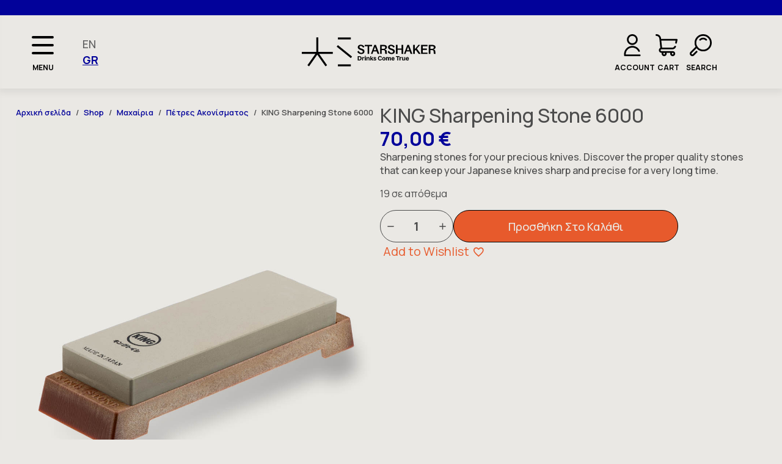

--- FILE ---
content_type: text/html; charset=UTF-8
request_url: https://www.starshaker.com/el/shop/knives-gr/sharpening-stones-el-sharpening-stones-el/king-sharpening-stone-6000/
body_size: 35150
content:
<!doctype html><html lang="el"><head><meta charset="UTF-8"><meta name="viewport" content="width=device-width, initial-scale=1"><link rel="stylesheet" media="print" onload="this.onload=null;this.media='all';" id="ao_optimized_gfonts" href="https://fonts.googleapis.com/css?family=Manrope:italic00,200,300,400,500,600,700,800,900,italic100,italic200,italic300,italic400,italic500,italic600,italic700,italic800,italic900&amp;display=swap"><link rel='stylesheet' href='https://www.starshaker.com/wp-content/plugins/breakdance/plugin/themeless/normalize.min.css'><link media="all" href="https://www.starshaker.com/wp-content/cache/autoptimize/css/autoptimize_d9c384c10448db3e44705b38fb9581ea.css" rel="stylesheet"><title>KING Sharpening Stone 6000 - Starshaker</title><link rel="alternate" hreflang="en" href="https://www.starshaker.com/shop/knives/sharpening-stones/king-sharpening-stone-6000/" /><link rel="alternate" hreflang="el" href="https://www.starshaker.com/el/shop/knives-gr/sharpening-stones-el-sharpening-stones-el/king-sharpening-stone-6000/" /><link rel="alternate" hreflang="x-default" href="https://www.starshaker.com/shop/knives/sharpening-stones/king-sharpening-stone-6000/" /> <script>window.DestinySearchConfig = window.DestinySearchConfig || {}; window.DestinySearchConfig.frontPagePath = "\/el\/"; window.DestinySearchConfig.frontPageSlugPath = "\/starshaker-drinks-come-true\/"; window.DestinySearchConfig.currentPagePath = "\/el\/shop\/knives-gr\/sharpening-stones-el-sharpening-stones-el\/king-sharpening-stone-6000\/"; window.DestinySearchConfig.resultsPath = null;</script> <script>window.dataLayer=window.dataLayer||[];
function gtag(){
    dataLayer.push(arguments);
}
if(localStorage.getItem('wpcaConsentMode') === null){
	gtag('consent', 'default', {
		ad_user_data: 'denied',
		ad_personalization: 'denied',
		ad_storage: 'denied',
		analytics_storage: 'denied',
		functionality_storage: 'denied',
		personalization_storage: 'denied',
		security_storage: 'denied',
		wait_for_update: '500'
	});
} else {
	gtag('consent', 'default', JSON.parse(localStorage.getItem('wpcaConsentMode')));
}
gtag('set', 'ads_data_redaction', true);</script><meta property="product:price:amount" content="70"><meta property="product:price:currency" content="EUR"><meta name="dc.title" content="KING Sharpening Stone 6000 - Starshaker"><meta name="dc.description" content="Sharpening stones for your precious knives. Discover the proper quality stones that can keep your Japanese knives sharp and precise for a very long time."><meta name="dc.relation" content="https://www.starshaker.com/el/shop/knives-gr/sharpening-stones-el-sharpening-stones-el/king-sharpening-stone-6000/"><meta name="dc.source" content="https://www.starshaker.com/el/"><meta name="dc.language" content="el"><meta name="description" content="Sharpening stones for your precious knives. Discover the proper quality stones that can keep your Japanese knives sharp and precise for a very long time."><meta name="thumbnail" content="https://cdn.starshaker.com/wp-content/uploads/2020/01/13.9006-150x150.jpg"><meta name="robots" content="index, follow, max-snippet:-1, max-image-preview:large, max-video-preview:-1"><link rel="canonical" href="https://www.starshaker.com/el/shop/knives-gr/sharpening-stones-el-sharpening-stones-el/king-sharpening-stone-6000/"><meta property="og:url" content="https://www.starshaker.com/el/shop/knives-gr/sharpening-stones-el-sharpening-stones-el/king-sharpening-stone-6000/"><meta property="og:site_name" content="Starshaker"><meta property="og:locale" content="el"><meta property="og:locale:alternate" content="en_US"><meta property="og:type" content="product"><meta property="article:author" content="https://www.facebook.com/DrinksComeTrue/"><meta property="article:publisher" content="https://www.facebook.com/DrinksComeTrue/"><meta property="og:title" content="KING Sharpening Stone 6000 - Starshaker"><meta property="og:description" content="Sharpening stones for your precious knives. Discover the proper quality stones that can keep your Japanese knives sharp and precise for a very long time."><meta property="og:image" content="https://cdn.starshaker.com/wp-content/uploads/2020/01/13.9006.jpg"><meta property="og:image:secure_url" content="https://cdn.starshaker.com/wp-content/uploads/2020/01/13.9006.jpg"><meta property="og:image:width" content="1000"><meta property="og:image:height" content="1000"><meta name="twitter:card" content="summary"><meta name="twitter:title" content="KING Sharpening Stone 6000 - Starshaker"><meta name="twitter:description" content="Sharpening stones for your precious knives. Discover the proper quality stones that can keep your Japanese knives sharp and precise for a very long time."><meta name="twitter:image" content="https://cdn.starshaker.com/wp-content/uploads/2020/01/13.9006.jpg"><link rel='preconnect' href='https://cdn.starshaker.com' /><link href='https://fonts.gstatic.com' crossorigin='anonymous' rel='preconnect' /> <script type="application/ld+json">{"@context":"https:\/\/schema.org\/","@type":"Product","name":"KING Sharpening Stone 6000","image":"https:\/\/cdn.starshaker.com\/wp-content\/uploads\/2020\/01\/13.9006.jpg","description":"Sharpening stones for your precious knives. Discover the proper quality stones that can keep your Japanese knives sharp and precise for a very long time.","sku":"13.9006","brand":{"@type":"Brand","name":"KING"},"offers":{"@type":"Offer","url":"https:\/\/www.starshaker.com\/el\/shop\/knives-gr\/sharpening-stones-el-sharpening-stones-el\/king-sharpening-stone-6000\/","priceCurrency":"EUR","price":"70","priceValidUntil":"2027-12-31","itemCondition":"NewCondition","availability":"https:\/\/schema.org\/InStock","shippingDetails":[{"@type":"OfferShippingDetails","shippingDestination":[{"@type":"DefinedRegion","addressCountry":"GR"}],"shippingRate":{"@type":"MonetaryAmount","value":100,"currency":"EUR"}},{"@type":"OfferShippingDetails","shippingDestination":[{"@type":"DefinedRegion","addressCountry":"GR"}],"shippingRate":{"@type":"MonetaryAmount","value":0,"currency":"EUR"}},{"@type":"OfferShippingDetails","shippingDestination":[{"@type":"DefinedRegion","addressCountry":"GR"}],"shippingRate":{"@type":"MonetaryAmount","value":0,"currency":"EUR"}},{"@type":"OfferShippingDetails","shippingDestination":[],"shippingRate":{"@type":"MonetaryAmount","value":0,"currency":"EUR"}},{"@type":"OfferShippingDetails","shippingDestination":[],"shippingRate":{"@type":"MonetaryAmount","value":100,"currency":"EUR"}},{"@type":"OfferShippingDetails","shippingDestination":[],"shippingRate":{"@type":"MonetaryAmount","value":0,"currency":"EUR"}},{"@type":"OfferShippingDetails","shippingDestination":[],"shippingRate":{"@type":"MonetaryAmount","value":0,"currency":"EUR"}}]}}</script> <link rel="alternate" type="application/rss+xml" title="Ροή Σχολίων Starshaker &raquo; KING Sharpening Stone 6000" href="https://www.starshaker.com/el/shop/knives-gr/sharpening-stones-el-sharpening-stones-el/king-sharpening-stone-6000/feed/" /><link rel="alternate" title="oEmbed (JSON)" type="application/json+oembed" href="https://www.starshaker.com/el/wp-json/oembed/1.0/embed?url=https%3A%2F%2Fwww.starshaker.com%2Fel%2Fshop%2Fknives-gr%2Fsharpening-stones-el-sharpening-stones-el%2Fking-sharpening-stone-6000%2F" /><link rel="alternate" title="oEmbed (XML)" type="text/xml+oembed" href="https://www.starshaker.com/el/wp-json/oembed/1.0/embed?url=https%3A%2F%2Fwww.starshaker.com%2Fel%2Fshop%2Fknives-gr%2Fsharpening-stones-el-sharpening-stones-el%2Fking-sharpening-stone-6000%2F&#038;format=xml" /><style id='wp-img-auto-sizes-contain-inline-css' type='text/css'>img:is([sizes=auto i],[sizes^="auto," i]){contain-intrinsic-size:3000px 1500px}
/*# sourceURL=wp-img-auto-sizes-contain-inline-css */</style><style id='wpml-legacy-horizontal-list-0-inline-css' type='text/css'>.wpml-ls-statics-shortcode_actions a, .wpml-ls-statics-shortcode_actions .wpml-ls-sub-menu a, .wpml-ls-statics-shortcode_actions .wpml-ls-sub-menu a:link, .wpml-ls-statics-shortcode_actions li:not(.wpml-ls-current-language) .wpml-ls-link, .wpml-ls-statics-shortcode_actions li:not(.wpml-ls-current-language) .wpml-ls-link:link {color:#eae8e4;}.wpml-ls-statics-shortcode_actions .wpml-ls-sub-menu a:hover,.wpml-ls-statics-shortcode_actions .wpml-ls-sub-menu a:focus, .wpml-ls-statics-shortcode_actions .wpml-ls-sub-menu a:link:hover, .wpml-ls-statics-shortcode_actions .wpml-ls-sub-menu a:link:focus {color:#ffffff;}.wpml-ls-statics-shortcode_actions .wpml-ls-current-language > a {color:#bcbbb7;}.wpml-ls-statics-shortcode_actions .wpml-ls-current-language:hover>a, .wpml-ls-statics-shortcode_actions .wpml-ls-current-language>a:focus {color:#eae8e4;}
/*# sourceURL=wpml-legacy-horizontal-list-0-inline-css */</style><link rel='stylesheet' id='wp-block-library-css' href='https://cdn.starshaker.com/wp-includes/css/dist/block-library/style.min.css' type='text/css' media='all' /><style id='classic-theme-styles-inline-css' type='text/css'>/*! This file is auto-generated */
.wp-block-button__link{color:#fff;background-color:#32373c;border-radius:9999px;box-shadow:none;text-decoration:none;padding:calc(.667em + 2px) calc(1.333em + 2px);font-size:1.125em}.wp-block-file__button{background:#32373c;color:#fff;text-decoration:none}
/*# sourceURL=/wp-includes/css/classic-themes.min.css */</style><style id='bis-ui-handler-inline-style-inline-css' type='text/css'>.notifymeptag {
                display: inline-flex ;
                clear: both ;
                } .outofstock_success_msg{
						color:#02029a;
						font-style:normal;
						font-weightnormal;
		}
		.outofstock_error_msg{
						color:#02029a;
						font-style:normal;
						font-weight:normal;
		}

		.custom_message{
						color:#4c4c4c;
						font-style:normal;
						font-weight:normal;
		}.email_list_metabox span.bis_mail_send{
						display:none;
		}.email_list_metabox span.bis_mail_send{
						width:100%;
						text-align:center;
						margin-top:10px;
		}
/*# sourceURL=bis-ui-handler-inline-style-inline-css */</style><style id='woosw-frontend-inline-css' type='text/css'>.woosw-popup .woosw-popup-inner .woosw-popup-content .woosw-popup-content-bot .woosw-notice { background-color: #e75a2c; } .woosw-popup .woosw-popup-inner .woosw-popup-content .woosw-popup-content-bot .woosw-popup-content-bot-inner a:hover { color: #e75a2c; border-color: #e75a2c; } 
/*# sourceURL=woosw-frontend-inline-css */</style><style id='wpca-frontend-inline-css' type='text/css'>/* WeePie Cookie Allow Plugin - V3.4.8 */
button.wpca-btn-accept{background:rgba(2,2,154,1);color:#FFFFFF}
button.wpca-btn-accept:hover,button.wpca-btn-accept:focus,button.wpca-btn-accept:active{background:rgba(231,90,44,1);color:#FFFFFF}
button.wpca-btn-decline{background:rgba(2,2,154, 1); color:#FFFFFF}
button.wpca-btn-decline:hover,button.wpca-btn-decline:focus,button.wpca-btn-decline:active{background:rgba(231,90,44,1);color:#FFFFFF}
button.wpca-btn-reset-consent{background:rgba(2,2,154,1);color:#FFFFFF}
button.wpca-btn-reset-consent:hover,button.wpca-btn-reset-consent:focus,button.wpca-btn-reset-consent:active{background:rgba(231,90,44,1);color:#FFFFFF}
button.wpca-btn-delete-consent{background:rgba(231,90,44,1);color:#FFFFFF}
button.wpca-btn-delete-consent:hover,button.wpca-btn-delete-consent:focus,button.wpca-btn-delete-consent:active{background:rgba(76,76,76,1);color:#FFFFFF}
button.wpca-btn-cc-settings{background:rgba(2,2,154,1);color:#FFFFFF}
button.wpca-btn-cc-settings:hover,button.wpca-btn-cc-settings:focus,button.wpca-btn-cc-settings:active{background:rgba(231,90,44,1);color:#FFFFFF}
#wpca-popup-modal{max-width:calc(100% - 30px);max-height:calc(100% - 30px)}
.wpca-cc-sett-box{background-color:#eae8e4;border-radius:4px;padding:17px;color:#4c4c4c}
.wpca-cc-sett-box *{color:#4c4c4c}
.wpca-cc-sett-box a{color:#e75a2c}
.wpca-cc-sett-box a{color:#02029a}
.wpca-cc-sett-box .wpca-btn-accept{background:rgba(2,2,154,1);color:#FFFFFF}
.wpca-cc-sett-box .wpca-btn-accept:hover,.wpca-cc-sett-box .wpca-btn-accept:focus,.wpca-cc-sett-box .wpca-btn-accept:active {background:rgba(231,90,44,1);color:#FFFFFF}
.wpca-cc-sett-box .wpca-btn-cc-save-sett{background:rgba(2,2,154,1);color:#FFFFFF}
.wpca-cc-sett-box .wpca-btn-cc-save-sett:hover,.wpca-cc-sett-box .wpca-btn-cc-save-sett:focus,.wpca-cc-sett-box .wpca-btn-cc-save-sett:active{background:rgba(76,76,76,1);color:#FFFFFF}
.wpie-switch label{width:40px;height:23px;top:0px}
.wpie-switch-slider{border-radius:23px;background-color:#CCCCCC}
.wpie-switch-slider:before{height:17px;width:17px;background-color:#FFFFFF}
input:checked+.wpie-switch-slider{background-color:#02029a}
input:checked+.wpie-switch-slider:before{background-color:#FFFFFF;-webkit-transform: translateX(17px);-ms-transform: translateX(17px);transform: translateX(17px)}
input:disabled:checked+.wpie-switch-slider{background-color:#494999}
input:disabled:checked+.wpie-switch-slider:before{background-color:#a7a3a3}
#wpca-box{width:38%;min-height:10%;border-radius:4px;margin:10px;}
#wpca-box{background:rgba(234,232,228,0.85);filter: alpha(opacity=85);}
#wpca-box-content, #wpca-box-content > p{color:#4c4c4c}
#wpca-box a{color:#e75a2c}
#wpca-box a:hover{color:#02029a}
#wpca-trans-layer{background:#000000;opacity:0.75;filter:alpha(opacity=75);}
.wpca-replacement-elem{min-width:75px;min-height:75px}
#wpca-reconsider-icon{bottom:17px}
#wpca-reconsider-icon svg{width:35px;height:35px}
#wpca-reconsider-icon.wpca-rci-bl{left:17px}
#wpca-reconsider-icon.wpca-rci-br{right:17px}
@media screen and (max-width: 640px) {
#wpca-reconsider-icon{bottom:calc(0.5 * 17px)}
#wpca-reconsider-icon svg{width:max(10px, calc(0.8 * 35px));height:max(10px, calc(0.8 * 35px))}
#wpca-reconsider-icon.wpca-rci-bl{left:calc(0.5 * 17px)}
#wpca-reconsider-icon.wpca-rci-br{right:calc(0.5 * 17px)}
}
/*# sourceURL=wpca-frontend-inline-css */</style><style id='vi-wpvs-frontend-style-inline-css' type='text/css'>.vi-wpvs-variation-wrap.vi-wpvs-variation-wrap-vi_wpvs_button_design .vi-wpvs-option-wrap{transition: all 30ms ease-in-out;}.vi-wpvs-variation-wrap.vi-wpvs-variation-wrap-vi_wpvs_button_design .vi-wpvs-variation-button-select,.vi-wpvs-variation-wrap.vi-wpvs-variation-wrap-vi_wpvs_button_design .vi-wpvs-option-wrap{font-size:18px;}.vi-wpvs-variation-wrap.vi-wpvs-variation-wrap-vi_wpvs_button_design .vi-wpvs-option-wrap .vi-wpvs-option:not(.vi-wpvs-option-select){border-radius: inherit;}.vi-wpvs-variation-wrap.vi-wpvs-variation-wrap-image.vi-wpvs-variation-wrap-vi_wpvs_button_design .vi-wpvs-option-wrap ,.vi-wpvs-variation-wrap.vi-wpvs-variation-wrap-variation_img.vi-wpvs-variation-wrap-vi_wpvs_button_design .vi-wpvs-option-wrap ,.vi-wpvs-variation-wrap.vi-wpvs-variation-wrap-color.vi-wpvs-variation-wrap-vi_wpvs_button_design .vi-wpvs-option-wrap{width: 48px;height:48px;}.vi-wpvs-variation-wrap.vi-wpvs-variation-wrap-vi_wpvs_button_design .vi-wpvs-option-wrap.vi-wpvs-option-wrap-selected{}.vi-wpvs-variation-wrap.vi-wpvs-variation-wrap-vi_wpvs_button_design .vi-wpvs-variation-wrap-select-wrap .vi-wpvs-option-wrap.vi-wpvs-option-wrap-selected{}.vi-wpvs-variation-wrap.vi-wpvs-variation-wrap-vi_wpvs_button_design .vi-wpvs-option-wrap.vi-wpvs-option-wrap-selected{transform: perspective(1px)  scale(1.1) translateZ(0);backface-visibility: hidden;transform-style: flat;-webkit-font-smoothing: antialiased !important;-moz-osx-font-smoothing: grayscale !important;}.vi-wpvs-variation-wrap.vi-wpvs-variation-wrap-vi_wpvs_button_design .vi-wpvs-option-wrap.vi-wpvs-option-wrap-selected .vi-wpvs-option-tooltip{transform: translate(-50%, 0) perspective(1px)  scale(calc(1/1.1)) translateZ(0);}.vi-wpvs-variation-wrap.vi-wpvs-variation-wrap-vi_wpvs_button_design .vi-wpvs-option-wrap.vi-wpvs-option-wrap-selected{color:rgba(2, 2, 154, 1);background:rgba(252, 253, 255, 0);}.vi-wpvs-variation-wrap.vi-wpvs-variation-wrap-vi_wpvs_button_design .vi-wpvs-option-wrap.vi-wpvs-option-wrap-selected .vi-wpvs-option{color:rgba(2, 2, 154, 1);}.vi-wpvs-variation-wrap.vi-wpvs-variation-wrap-vi_wpvs_button_design .vi-wpvs-option-wrap.vi-wpvs-option-wrap-hover{}.vi-wpvs-variation-wrap.vi-wpvs-variation-wrap-vi_wpvs_button_design .vi-wpvs-variation-wrap-select-wrap .vi-wpvs-option-wrap.vi-wpvs-option-wrap-hover{}.vi-wpvs-variation-wrap.vi-wpvs-variation-wrap-vi_wpvs_button_design .vi-wpvs-option-wrap.vi-wpvs-option-wrap-hover{color:rgba(231, 90, 44, 1);background:rgba(255, 255, 255, 0);}.vi-wpvs-variation-wrap.vi-wpvs-variation-wrap-vi_wpvs_button_design .vi-wpvs-option-wrap.vi-wpvs-option-wrap-hover .vi-wpvs-option{color:rgba(231, 90, 44, 1);}.vi-wpvs-variation-wrap.vi-wpvs-variation-wrap-vi_wpvs_button_design .vi-wpvs-option-wrap.vi-wpvs-option-wrap-default{}.vi-wpvs-variation-wrap.vi-wpvs-variation-wrap-vi_wpvs_button_design .vi-wpvs-variation-wrap-select-wrap .vi-wpvs-option-wrap.vi-wpvs-option-wrap-default{}.vi-wpvs-variation-wrap.vi-wpvs-variation-wrap-vi_wpvs_button_design .vi-wpvs-option-wrap.vi-wpvs-option-wrap-default{color:rgba(76, 76, 76, 1);background:rgba(252, 253, 255, 0);}.vi-wpvs-variation-wrap.vi-wpvs-variation-wrap-vi_wpvs_button_design .vi-wpvs-option-wrap.vi-wpvs-option-wrap-default .vi-wpvs-option{color:rgba(76, 76, 76, 1);}.vi-wpvs-variation-wrap.vi-wpvs-variation-wrap-vi_wpvs_button_design .vi-wpvs-option-wrap.vi-wpvs-option-wrap-out-of-stock,
.vi-wpvs-variation-wrap.vi-wpvs-variation-wrap-vi_wpvs_button_design .vi-wpvs-option-wrap.vi-wpvs-option-wrap-out-of-stock-attribute,
.vi-wpvs-variation-wrap.vi-wpvs-variation-wrap-vi_wpvs_button_design .vi-wpvs-option-wrap.vi-wpvs-option-wrap-disable{z-index:1}.vi-wpvs-variation-wrap.vi-wpvs-variation-wrap-vi_wpvs_button_design .vi-wpvs-option-wrap .vi-wpvs-option-tooltip{min-width: 100px;height: auto;padding: 5px 8px;}.vi-wpvs-variation-wrap.vi-wpvs-variation-wrap-vi_wpvs_button_design .vi-wpvs-option-wrap .vi-wpvs-option-tooltip{font-size:14px;border-radius:10px;}.vi-wpvs-variation-wrap.vi-wpvs-variation-wrap-vi_wpvs_button_design .vi-wpvs-option-wrap .vi-wpvs-option-tooltip img.vi-wpvs-option-tooltip-image{width:100px;}.vi-wpvs-variation-wrap.vi-wpvs-variation-wrap-vi_wpvs_button_design .vi-wpvs-option-wrap .vi-wpvs-option-tooltip img.vi-wpvs-option-tooltip-image{max-width:unset;}.vi-wpvs-variation-wrap.vi-wpvs-variation-wrap-vi_wpvs_button_design .vi-wpvs-option-wrap .vi-wpvs-option-tooltip,.vi-wpvs-variation-wrap.vi-wpvs-variation-wrap-vi_wpvs_button_design .vi-wpvs-option-wrap .vi-wpvs-option-tooltip span{color:#222222 !important;background:rgba(234, 232, 228, 1) !important;}.vi-wpvs-variation-wrap.vi-wpvs-variation-wrap-vi_wpvs_button_design .vi-wpvs-option-wrap .vi-wpvs-option-tooltip::after{border-width: 5px;border-style: solid;margin-left: -5px;margin-top: -1px;border-color: rgba(234, 232, 228, 1) transparent transparent transparent;}.vi-wpvs-variation-wrap-loop.vi-wpvs-variation-wrap.vi-wpvs-variation-wrap-vi_wpvs_button_design .vi-wpvs-variation-button-select,.vi-wpvs-variation-wrap-loop.vi-wpvs-variation-wrap.vi-wpvs-variation-wrap-vi_wpvs_button_design .vi-wpvs-option-wrap{font-size:18px;}.vi-wpvs-variation-wrap-loop.vi-wpvs-variation-wrap.vi-wpvs-variation-wrap-image.vi-wpvs-variation-wrap-vi_wpvs_button_design .vi-wpvs-option-wrap ,.vi-wpvs-variation-wrap-loop.vi-wpvs-variation-wrap.vi-wpvs-variation-wrap-variation_img.vi-wpvs-variation-wrap-vi_wpvs_button_design .vi-wpvs-option-wrap ,.vi-wpvs-variation-wrap-loop.vi-wpvs-variation-wrap.vi-wpvs-variation-wrap-color.vi-wpvs-variation-wrap-vi_wpvs_button_design .vi-wpvs-option-wrap{width: 48px !important;height:48px !important;}@media screen and (max-width:600px){.vi-wpvs-variation-wrap.vi-wpvs-variation-wrap-vi_wpvs_button_design .vi-wpvs-variation-button-select,.vi-wpvs-variation-wrap.vi-wpvs-variation-wrap-vi_wpvs_button_design .vi-wpvs-option-wrap{font-size:18px;}.vi-wpvs-variation-wrap.vi-wpvs-variation-wrap-image.vi-wpvs-variation-wrap-vi_wpvs_button_design .vi-wpvs-option-wrap ,.vi-wpvs-variation-wrap.vi-wpvs-variation-wrap-variation_img.vi-wpvs-variation-wrap-vi_wpvs_button_design .vi-wpvs-option-wrap ,.vi-wpvs-variation-wrap.vi-wpvs-variation-wrap-color.vi-wpvs-variation-wrap-vi_wpvs_button_design .vi-wpvs-option-wrap{width: 48px;height:48px;}}.vi-wpvs-variation-wrap.vi-wpvs-variation-wrap-vi_wpvs_color_design .vi-wpvs-option-wrap{transition: all 30ms ease-in-out;}.vi-wpvs-variation-wrap.vi-wpvs-variation-wrap-vi_wpvs_color_design .vi-wpvs-variation-button-select,.vi-wpvs-variation-wrap.vi-wpvs-variation-wrap-vi_wpvs_color_design .vi-wpvs-option-wrap{height:32px;width:32px;padding:3px;font-size:13px;border-radius:20px;}.vi-wpvs-variation-wrap.vi-wpvs-variation-wrap-vi_wpvs_color_design .vi-wpvs-option-wrap .vi-wpvs-option:not(.vi-wpvs-option-select){border-radius: inherit;}.vi-wpvs-variation-wrap.vi-wpvs-variation-wrap-image.vi-wpvs-variation-wrap-vi_wpvs_color_design .vi-wpvs-option-wrap.vi-wpvs-option-wrap-hover .vi-wpvs-option,.vi-wpvs-variation-wrap.vi-wpvs-variation-wrap-variation_img.vi-wpvs-variation-wrap-vi_wpvs_color_design .vi-wpvs-option-wrap.vi-wpvs-option-wrap-hover .vi-wpvs-option,.vi-wpvs-variation-wrap.vi-wpvs-variation-wrap-color.vi-wpvs-variation-wrap-vi_wpvs_color_design .vi-wpvs-option-wrap.vi-wpvs-option-wrap-hover .vi-wpvs-option{width: 30px;height:30px;}.vi-wpvs-variation-wrap.vi-wpvs-variation-wrap-image.vi-wpvs-variation-wrap-vi_wpvs_color_design .vi-wpvs-option-wrap.vi-wpvs-option-wrap-selected .vi-wpvs-option,.vi-wpvs-variation-wrap.vi-wpvs-variation-wrap-variation_img.vi-wpvs-variation-wrap-vi_wpvs_color_design .vi-wpvs-option-wrap.vi-wpvs-option-wrap-selected .vi-wpvs-option,.vi-wpvs-variation-wrap.vi-wpvs-variation-wrap-color.vi-wpvs-variation-wrap-vi_wpvs_color_design .vi-wpvs-option-wrap.vi-wpvs-option-wrap-selected .vi-wpvs-option{width: 30px;height:30px;}.vi-wpvs-variation-wrap.vi-wpvs-variation-wrap-vi_wpvs_color_design .vi-wpvs-option-wrap.vi-wpvs-option-wrap-selected{box-shadow:  0 0 0 1px rgba(0, 0, 0, 1) inset;}.vi-wpvs-variation-wrap.vi-wpvs-variation-wrap-vi_wpvs_color_design .vi-wpvs-variation-wrap-select-wrap .vi-wpvs-option-wrap.vi-wpvs-option-wrap-selected{box-shadow:  0 0 0 1px rgba(0, 0, 0, 1)inset;}.vi-wpvs-variation-wrap.vi-wpvs-variation-wrap-vi_wpvs_color_design .vi-wpvs-option-wrap.vi-wpvs-option-wrap-selected{background:rgba(255, 255, 255, 0);border-radius:20px;}.vi-wpvs-variation-wrap.vi-wpvs-variation-wrap-vi_wpvs_color_design .vi-wpvs-option-wrap.vi-wpvs-option-wrap-hover{box-shadow:  0 0 0 1px rgba(0, 0, 0, 1) inset;}.vi-wpvs-variation-wrap.vi-wpvs-variation-wrap-vi_wpvs_color_design .vi-wpvs-variation-wrap-select-wrap .vi-wpvs-option-wrap.vi-wpvs-option-wrap-hover{box-shadow:  0 0 0 1px rgba(0, 0, 0, 1) inset;}.vi-wpvs-variation-wrap.vi-wpvs-variation-wrap-vi_wpvs_color_design .vi-wpvs-option-wrap.vi-wpvs-option-wrap-hover{background:rgba(0, 0, 0, 0);border-radius:20px;}.vi-wpvs-variation-wrap.vi-wpvs-variation-wrap-vi_wpvs_color_design .vi-wpvs-option-wrap.vi-wpvs-option-wrap-default{box-shadow:  0px 4px 2px -2px rgba(238, 238, 238, 1);}.vi-wpvs-variation-wrap.vi-wpvs-variation-wrap-vi_wpvs_color_design .vi-wpvs-variation-wrap-select-wrap .vi-wpvs-option-wrap.vi-wpvs-option-wrap-default{box-shadow:  0px 4px 2px -2px rgba(238, 238, 238, 1);}.vi-wpvs-variation-wrap.vi-wpvs-variation-wrap-vi_wpvs_color_design .vi-wpvs-option-wrap.vi-wpvs-option-wrap-default{background:rgba(0, 0, 0, 0);border-radius:20px;}.vi-wpvs-variation-wrap.vi-wpvs-variation-wrap-vi_wpvs_color_design .vi-wpvs-option-wrap .vi-wpvs-option-tooltip{display: none;}.vi-wpvs-variation-wrap-loop.vi-wpvs-variation-wrap.vi-wpvs-variation-wrap-vi_wpvs_color_design .vi-wpvs-variation-button-select,.vi-wpvs-variation-wrap-loop.vi-wpvs-variation-wrap.vi-wpvs-variation-wrap-vi_wpvs_color_design .vi-wpvs-option-wrap{height:27px;width:27px;font-size:11px;}.vi-wpvs-variation-wrap-loop.vi-wpvs-variation-wrap-slider.vi-wpvs-variation-wrap.vi-wpvs-variation-wrap-vi_wpvs_color_design .vi-wpvs-option-wrap{height:27.2px !important;width:27.2px !important;}.vi-wpvs-variation-wrap-loop.vi-wpvs-variation-wrap.vi-wpvs-variation-wrap-image.vi-wpvs-variation-wrap-vi_wpvs_color_design .vi-wpvs-option-wrap.vi-wpvs-option-wrap-hover .vi-wpvs-option,.vi-wpvs-variation-wrap-loop.vi-wpvs-variation-wrap.vi-wpvs-variation-wrap-variation_img.vi-wpvs-variation-wrap-vi_wpvs_color_design .vi-wpvs-option-wrap.vi-wpvs-option-wrap-hover .vi-wpvs-option,.vi-wpvs-variation-wrap-loop.vi-wpvs-variation-wrap.vi-wpvs-variation-wrap-color.vi-wpvs-variation-wrap-vi_wpvs_color_design .vi-wpvs-option-wrap.vi-wpvs-option-wrap-hover .vi-wpvs-option{width: 25.2px;height:25.2px;}.vi-wpvs-variation-wrap-loop.vi-wpvs-variation-wrap.vi-wpvs-variation-wrap-image.vi-wpvs-variation-wrap-vi_wpvs_color_design .vi-wpvs-option-wrap.vi-wpvs-option-wrap-selected .vi-wpvs-option,.vi-wpvs-variation-wrap-loop.vi-wpvs-variation-wrap.vi-wpvs-variation-wrap-variation_img.vi-wpvs-variation-wrap-vi_wpvs_color_design .vi-wpvs-option-wrap.vi-wpvs-option-wrap-selected .vi-wpvs-option,.vi-wpvs-variation-wrap-loop.vi-wpvs-variation-wrap.vi-wpvs-variation-wrap-color.vi-wpvs-variation-wrap-vi_wpvs_color_design .vi-wpvs-option-wrap.vi-wpvs-option-wrap-selected .vi-wpvs-option{width: 25.2px;height:25.2px;}.vi-wpvs-variation-wrap-loop.vi-wpvs-variation-wrap.vi-wpvs-variation-wrap-vi_wpvs_color_design .vi-wpvs-option-wrap.vi-wpvs-option-wrap-selected{border-radius:17px;}@media screen and (max-width:600px){.vi-wpvs-variation-wrap.vi-wpvs-variation-wrap-vi_wpvs_color_design .vi-wpvs-variation-button-select,.vi-wpvs-variation-wrap.vi-wpvs-variation-wrap-vi_wpvs_color_design .vi-wpvs-option-wrap{width:27px;height:27px;font-size:11px;}.vi-wpvs-variation-wrap.vi-wpvs-variation-wrap-image.vi-wpvs-variation-wrap-vi_wpvs_color_design .vi-wpvs-option-wrap.vi-wpvs-option-wrap-hover .vi-wpvs-option,.vi-wpvs-variation-wrap.vi-wpvs-variation-wrap-variation_img.vi-wpvs-variation-wrap-vi_wpvs_color_design .vi-wpvs-option-wrap.vi-wpvs-option-wrap-hover .vi-wpvs-option,.vi-wpvs-variation-wrap.vi-wpvs-variation-wrap-color.vi-wpvs-variation-wrap-vi_wpvs_color_design .vi-wpvs-option-wrap.vi-wpvs-option-wrap-hover .vi-wpvs-option{width: 25.2px;height:25.2px;}.vi-wpvs-variation-wrap.vi-wpvs-variation-wrap-image.vi-wpvs-variation-wrap-vi_wpvs_color_design .vi-wpvs-option-wrap.vi-wpvs-option-wrap-selected .vi-wpvs-option,.vi-wpvs-variation-wrap.vi-wpvs-variation-wrap-variation_img.vi-wpvs-variation-wrap-vi_wpvs_color_design .vi-wpvs-option-wrap.vi-wpvs-option-wrap-selected .vi-wpvs-option,.vi-wpvs-variation-wrap.vi-wpvs-variation-wrap-color.vi-wpvs-variation-wrap-vi_wpvs_color_design .vi-wpvs-option-wrap.vi-wpvs-option-wrap-selected .vi-wpvs-option{width: 25.2px;height:25.2px;}.vi-wpvs-variation-wrap.vi-wpvs-variation-wrap-vi_wpvs_color_design .vi-wpvs-option-wrap.vi-wpvs-option-wrap-selected{border-radius:17px;}}.vi-wpvs-variation-wrap.vi-wpvs-variation-wrap-vi_wpvs_image_design .vi-wpvs-option-wrap{transition: all 30ms ease-in-out;}.vi-wpvs-variation-wrap.vi-wpvs-variation-wrap-vi_wpvs_image_design .vi-wpvs-variation-button-select,.vi-wpvs-variation-wrap.vi-wpvs-variation-wrap-vi_wpvs_image_design .vi-wpvs-option-wrap{height:50px;width:50px;padding:4px;font-size:13px;}.vi-wpvs-variation-wrap.vi-wpvs-variation-wrap-vi_wpvs_image_design .vi-wpvs-option-wrap .vi-wpvs-option:not(.vi-wpvs-option-select){border-radius: inherit;}.vi-wpvs-variation-wrap.vi-wpvs-variation-wrap-image.vi-wpvs-variation-wrap-vi_wpvs_image_design .vi-wpvs-option-wrap.vi-wpvs-option-wrap-default .vi-wpvs-option,.vi-wpvs-variation-wrap.vi-wpvs-variation-wrap-variation_img.vi-wpvs-variation-wrap-vi_wpvs_image_design .vi-wpvs-option-wrap.vi-wpvs-option-wrap-default .vi-wpvs-option,.vi-wpvs-variation-wrap.vi-wpvs-variation-wrap-color.vi-wpvs-variation-wrap-vi_wpvs_image_design .vi-wpvs-option-wrap.vi-wpvs-option-wrap-default .vi-wpvs-option{width: 48px;height:48px;}.vi-wpvs-variation-wrap.vi-wpvs-variation-wrap-image.vi-wpvs-variation-wrap-vi_wpvs_image_design .vi-wpvs-option-wrap.vi-wpvs-option-wrap-hover .vi-wpvs-option,.vi-wpvs-variation-wrap.vi-wpvs-variation-wrap-variation_img.vi-wpvs-variation-wrap-vi_wpvs_image_design .vi-wpvs-option-wrap.vi-wpvs-option-wrap-hover .vi-wpvs-option,.vi-wpvs-variation-wrap.vi-wpvs-variation-wrap-color.vi-wpvs-variation-wrap-vi_wpvs_image_design .vi-wpvs-option-wrap.vi-wpvs-option-wrap-hover .vi-wpvs-option{width: 48px;height:48px;}.vi-wpvs-variation-wrap.vi-wpvs-variation-wrap-image.vi-wpvs-variation-wrap-vi_wpvs_image_design .vi-wpvs-option-wrap.vi-wpvs-option-wrap-selected .vi-wpvs-option,.vi-wpvs-variation-wrap.vi-wpvs-variation-wrap-variation_img.vi-wpvs-variation-wrap-vi_wpvs_image_design .vi-wpvs-option-wrap.vi-wpvs-option-wrap-selected .vi-wpvs-option,.vi-wpvs-variation-wrap.vi-wpvs-variation-wrap-color.vi-wpvs-variation-wrap-vi_wpvs_image_design .vi-wpvs-option-wrap.vi-wpvs-option-wrap-selected .vi-wpvs-option{width: 48px;height:48px;}.vi-wpvs-variation-wrap.vi-wpvs-variation-wrap-vi_wpvs_image_design .vi-wpvs-option-wrap.vi-wpvs-option-wrap-selected{box-shadow:  0 0 0 1px rgba(33, 33, 33, 1) inset;}.vi-wpvs-variation-wrap.vi-wpvs-variation-wrap-vi_wpvs_image_design .vi-wpvs-variation-wrap-select-wrap .vi-wpvs-option-wrap.vi-wpvs-option-wrap-selected{box-shadow:  0 0 0 1px rgba(33, 33, 33, 1)inset;}.vi-wpvs-variation-wrap.vi-wpvs-variation-wrap-vi_wpvs_image_design .vi-wpvs-option-wrap.vi-wpvs-option-wrap-hover{box-shadow:  0 0 0 1px rgba(33, 33, 33, 1) inset;}.vi-wpvs-variation-wrap.vi-wpvs-variation-wrap-vi_wpvs_image_design .vi-wpvs-variation-wrap-select-wrap .vi-wpvs-option-wrap.vi-wpvs-option-wrap-hover{box-shadow:  0 0 0 1px rgba(33, 33, 33, 1) inset;}.vi-wpvs-variation-wrap.vi-wpvs-variation-wrap-vi_wpvs_image_design .vi-wpvs-option-wrap.vi-wpvs-option-wrap-default{box-shadow:  0 0 0 1px rgba(238, 238, 238, 1) inset;}.vi-wpvs-variation-wrap.vi-wpvs-variation-wrap-vi_wpvs_image_design .vi-wpvs-variation-wrap-select-wrap .vi-wpvs-option-wrap.vi-wpvs-option-wrap-default{box-shadow:  0 0 0 1px rgba(238, 238, 238, 1) ;}.vi-wpvs-variation-wrap.vi-wpvs-variation-wrap-vi_wpvs_image_design .vi-wpvs-option-wrap.vi-wpvs-option-wrap-default{background:rgba(255, 255, 255, 1);}.vi-wpvs-variation-wrap.vi-wpvs-variation-wrap-vi_wpvs_image_design .vi-wpvs-option-wrap .vi-wpvs-option-tooltip{display: none;}.vi-wpvs-variation-wrap-loop.vi-wpvs-variation-wrap.vi-wpvs-variation-wrap-vi_wpvs_image_design .vi-wpvs-variation-button-select,.vi-wpvs-variation-wrap-loop.vi-wpvs-variation-wrap.vi-wpvs-variation-wrap-vi_wpvs_image_design .vi-wpvs-option-wrap{height:37px;width:37px;font-size:9px;}.vi-wpvs-variation-wrap-loop.vi-wpvs-variation-wrap-slider.vi-wpvs-variation-wrap.vi-wpvs-variation-wrap-vi_wpvs_image_design .vi-wpvs-option-wrap{height:37.5px !important;width:37.5px !important;}.vi-wpvs-variation-wrap-loop.vi-wpvs-variation-wrap.vi-wpvs-variation-wrap-image.vi-wpvs-variation-wrap-vi_wpvs_image_design .vi-wpvs-option-wrap.vi-wpvs-option-wrap-default .vi-wpvs-option,.vi-wpvs-variation-wrap-loop.vi-wpvs-variation-wrap.vi-wpvs-variation-wrap-variation_img.vi-wpvs-variation-wrap-vi_wpvs_image_design .vi-wpvs-option-wrap.vi-wpvs-option-wrap-default .vi-wpvs-option,.vi-wpvs-variation-wrap-loop.vi-wpvs-variation-wrap.vi-wpvs-variation-wrap-color.vi-wpvs-variation-wrap-vi_wpvs_image_design .vi-wpvs-option-wrap.vi-wpvs-option-wrap-default .vi-wpvs-option{width: 35.5px;height:35.5px;}.vi-wpvs-variation-wrap-loop.vi-wpvs-variation-wrap.vi-wpvs-variation-wrap-image.vi-wpvs-variation-wrap-vi_wpvs_image_design .vi-wpvs-option-wrap.vi-wpvs-option-wrap-hover .vi-wpvs-option,.vi-wpvs-variation-wrap-loop.vi-wpvs-variation-wrap.vi-wpvs-variation-wrap-variation_img.vi-wpvs-variation-wrap-vi_wpvs_image_design .vi-wpvs-option-wrap.vi-wpvs-option-wrap-hover .vi-wpvs-option,.vi-wpvs-variation-wrap-loop.vi-wpvs-variation-wrap.vi-wpvs-variation-wrap-color.vi-wpvs-variation-wrap-vi_wpvs_image_design .vi-wpvs-option-wrap.vi-wpvs-option-wrap-hover .vi-wpvs-option{width: 35.5px;height:35.5px;}.vi-wpvs-variation-wrap-loop.vi-wpvs-variation-wrap.vi-wpvs-variation-wrap-image.vi-wpvs-variation-wrap-vi_wpvs_image_design .vi-wpvs-option-wrap.vi-wpvs-option-wrap-selected .vi-wpvs-option,.vi-wpvs-variation-wrap-loop.vi-wpvs-variation-wrap.vi-wpvs-variation-wrap-variation_img.vi-wpvs-variation-wrap-vi_wpvs_image_design .vi-wpvs-option-wrap.vi-wpvs-option-wrap-selected .vi-wpvs-option,.vi-wpvs-variation-wrap-loop.vi-wpvs-variation-wrap.vi-wpvs-variation-wrap-color.vi-wpvs-variation-wrap-vi_wpvs_image_design .vi-wpvs-option-wrap.vi-wpvs-option-wrap-selected .vi-wpvs-option{width: 35.5px;height:35.5px;}@media screen and (max-width:600px){.vi-wpvs-variation-wrap.vi-wpvs-variation-wrap-vi_wpvs_image_design .vi-wpvs-variation-button-select,.vi-wpvs-variation-wrap.vi-wpvs-variation-wrap-vi_wpvs_image_design .vi-wpvs-option-wrap{width:42px;height:42px;font-size:11px;}.vi-wpvs-variation-wrap.vi-wpvs-variation-wrap-image.vi-wpvs-variation-wrap-vi_wpvs_image_design .vi-wpvs-option-wrap.vi-wpvs-option-wrap-default .vi-wpvs-option,.vi-wpvs-variation-wrap.vi-wpvs-variation-wrap-variation_img.vi-wpvs-variation-wrap-vi_wpvs_image_design .vi-wpvs-option-wrap.vi-wpvs-option-wrap-default .vi-wpvs-option,.vi-wpvs-variation-wrap.vi-wpvs-variation-wrap-color.vi-wpvs-variation-wrap-vi_wpvs_image_design .vi-wpvs-option-wrap.vi-wpvs-option-wrap-default .vi-wpvs-option{width: 40.5px;height:40.5px;}.vi-wpvs-variation-wrap.vi-wpvs-variation-wrap-image.vi-wpvs-variation-wrap-vi_wpvs_image_design .vi-wpvs-option-wrap.vi-wpvs-option-wrap-hover .vi-wpvs-option,.vi-wpvs-variation-wrap.vi-wpvs-variation-wrap-variation_img.vi-wpvs-variation-wrap-vi_wpvs_image_design .vi-wpvs-option-wrap.vi-wpvs-option-wrap-hover .vi-wpvs-option,.vi-wpvs-variation-wrap.vi-wpvs-variation-wrap-color.vi-wpvs-variation-wrap-vi_wpvs_image_design .vi-wpvs-option-wrap.vi-wpvs-option-wrap-hover .vi-wpvs-option{width: 40.5px;height:40.5px;}.vi-wpvs-variation-wrap.vi-wpvs-variation-wrap-image.vi-wpvs-variation-wrap-vi_wpvs_image_design .vi-wpvs-option-wrap.vi-wpvs-option-wrap-selected .vi-wpvs-option,.vi-wpvs-variation-wrap.vi-wpvs-variation-wrap-variation_img.vi-wpvs-variation-wrap-vi_wpvs_image_design .vi-wpvs-option-wrap.vi-wpvs-option-wrap-selected .vi-wpvs-option,.vi-wpvs-variation-wrap.vi-wpvs-variation-wrap-color.vi-wpvs-variation-wrap-vi_wpvs_image_design .vi-wpvs-option-wrap.vi-wpvs-option-wrap-selected .vi-wpvs-option{width: 40.5px;height:40.5px;}}.vi_wpvs_variation_form:not(.vi_wpvs_loop_variation_form) .vi-wpvs-variation-wrap-wrap,.vi_wpvs_variation_form:not(.vi_wpvs_loop_variation_form) .vi-wpvs-variation-wrap-wrap .vi-wpvs-variation-wrap{justify-content: flex-start;text-align: left;}
/*# sourceURL=vi-wpvs-frontend-style-inline-css */</style> <script type="text/template" id="tmpl-variation-template"><div class="woocommerce-variation-description">{{{ data.variation.variation_description }}}</div>
	<div class="woocommerce-variation-price">{{{ data.variation.price_html }}}</div>
	<div class="woocommerce-variation-availability">{{{ data.variation.availability_html }}}</div></script> <script type="text/template" id="tmpl-unavailable-variation-template"><p role="alert">Λυπούμαστε, αυτό το προϊόν δεν είναι διαθέσιμο. Παρακαλούμε, επιλέξτε έναν διαφορετικό συνδυασμό.</p></script> <script type="text/javascript" id="wpml-cookie-js-extra">var wpml_cookies = {"wp-wpml_current_language":{"value":"el","expires":1,"path":"/"}};
var wpml_cookies = {"wp-wpml_current_language":{"value":"el","expires":1,"path":"/"}};
//# sourceURL=wpml-cookie-js-extra</script> <script type="text/javascript" src="https://www.starshaker.com/wp-content/plugins/sitepress-multilingual-cms/res/js/cookies/language-cookie.js" id="wpml-cookie-js" defer="defer" data-wp-strategy="defer"></script> <script type="text/javascript" src="https://cdn.starshaker.com/wp-includes/js/jquery/jquery.min.js" id="jquery-core-js"></script> <script type="text/javascript" src="https://cdn.starshaker.com/wp-includes/js/jquery/jquery-migrate.min.js" id="jquery-migrate-js"></script> <script type="text/javascript" id="jquery-js-after">function optimocha_getCookie(name) {
						var v = document.cookie.match("(^|;) ?" + name + "=([^;]*)(;|$)");
						return v ? v[2] : null;
					}

					function optimocha_check_wc_cart_script() {
					var cart_src = "https://www.starshaker.com/wp-content/plugins/woocommerce/assets/js/frontend/cart-fragments.min.js";
					var script_id = "optimocha_loaded_wc_cart_fragments";

						if( document.getElementById(script_id) !== null ) {
							return false;
						}

						if( optimocha_getCookie("woocommerce_cart_hash") ) {
							var script = document.createElement("script");
							script.id = script_id;
							script.src = cart_src;
							script.async = true;
							document.head.appendChild(script);
						}
					}

					optimocha_check_wc_cart_script();
					document.addEventListener("click", function(){setTimeout(optimocha_check_wc_cart_script,1000);});
					
//# sourceURL=jquery-js-after</script> <script type="text/javascript" src="https://www.starshaker.com/wp-content/plugins/woocommerce/assets/js/jquery-blockui/jquery.blockUI.min.js" id="wc-jquery-blockui-js" data-wp-strategy="defer"></script> <script type="text/javascript" id="bis-out-of-stock-notify-js-extra">var bis_out_of_stock_notify = {"wp_ajax_url":"https://www.starshaker.com/wp-admin/admin-ajax.php","out_of_stock_notify_nonce":"585ac29b79","current_user_language":"el","success_message_position":"formtop","success_message_effect":"fadein","error_message_effect":"fadein","instock_subscribe_email_success":"We will inform you when this product get\\'s back in stock.","instock_already_subscribed":"You have already Subscribed","instock_error_empty_email":"Email Address can\\'t be empty","instock_error_empty_first_name_field":"First Name Field can\\'t be empty","instock_error_empty_last_name_field":"Last Name Field can\\'t be empty","instock_error_empty_mobile_number_field":"Mobile Number Field can\\'t be empty","iagree_error_msg":"Please give consent by selecting this checkbox","instock_error_email_format":"Please enter valid Email Address","instock_sucess_fadein_time":"2","instock_error_fadein_time":"5","required_fields_user_name":"no","required_fields_mobile_number":"no","bis_enable_show_hide_fields":"hide","instock_error_display_time":"5","instock_success_display_time":"8","bis_form_hide_after_submit":"1"};
//# sourceURL=bis-out-of-stock-notify-js-extra</script> <script type="text/javascript" src="https://www.starshaker.com/wp-content/plugins/backinstocknotifier/assets/js/bis-out-of-stock-notify.js" id="bis-out-of-stock-notify-js"></script> <script type="text/javascript" id="wc-add-to-cart-js-extra">var wc_add_to_cart_params = {"ajax_url":"/wp-admin/admin-ajax.php?lang=el","wc_ajax_url":"/el/?wc-ajax=%%endpoint%%","i18n_view_cart":"\u039a\u03b1\u03bb\u03ac\u03b8\u03b9","cart_url":"https://www.starshaker.com/el/%ce%ba%ce%b1%ce%bb%ce%ac%ce%b8%ce%b9/","is_cart":"","cart_redirect_after_add":"no"};
//# sourceURL=wc-add-to-cart-js-extra</script> <script type="text/javascript" src="https://www.starshaker.com/wp-content/plugins/woocommerce/assets/js/frontend/add-to-cart.min.js" id="wc-add-to-cart-js" defer="defer" data-wp-strategy="defer"></script> <script type="text/javascript" src="https://www.starshaker.com/wp-content/plugins/woocommerce/assets/js/zoom/jquery.zoom.min.js" id="wc-zoom-js" defer="defer" data-wp-strategy="defer"></script> <script type="text/javascript" src="https://www.starshaker.com/wp-content/plugins/woocommerce/assets/js/flexslider/jquery.flexslider.min.js" id="wc-flexslider-js" defer="defer" data-wp-strategy="defer"></script> <script type="text/javascript" src="https://www.starshaker.com/wp-content/plugins/woocommerce/assets/js/photoswipe/photoswipe.min.js" id="wc-photoswipe-js" defer="defer" data-wp-strategy="defer"></script> <script type="text/javascript" src="https://www.starshaker.com/wp-content/plugins/woocommerce/assets/js/photoswipe/photoswipe-ui-default.min.js" id="wc-photoswipe-ui-default-js" defer="defer" data-wp-strategy="defer"></script> <script type="text/javascript" id="wc-single-product-js-extra">var wc_single_product_params = {"i18n_required_rating_text":"\u03a0\u03b1\u03c1\u03b1\u03ba\u03b1\u03bb\u03bf\u03cd\u03bc\u03b5, \u03b5\u03c0\u03b9\u03bb\u03ad\u03be\u03c4\u03b5 \u03bc\u03af\u03b1 \u03b2\u03b1\u03b8\u03bc\u03bf\u03bb\u03bf\u03b3\u03af\u03b1","i18n_rating_options":["1 \u03b1\u03c0\u03cc 5 \u03b1\u03c3\u03c4\u03ad\u03c1\u03b9\u03b1","2 \u03b1\u03c0\u03cc 5 \u03b1\u03c3\u03c4\u03ad\u03c1\u03b9\u03b1","3 \u03b1\u03c0\u03cc 5 \u03b1\u03c3\u03c4\u03ad\u03c1\u03b9\u03b1","4 \u03b1\u03c0\u03cc 5 \u03b1\u03c3\u03c4\u03ad\u03c1\u03b9\u03b1","5 \u03b1\u03c0\u03cc 5 \u03b1\u03c3\u03c4\u03ad\u03c1\u03b9\u03b1"],"i18n_product_gallery_trigger_text":"View full-screen image gallery","review_rating_required":"yes","flexslider":{"rtl":false,"animation":"slide","smoothHeight":true,"directionNav":false,"controlNav":"thumbnails","slideshow":false,"animationSpeed":500,"animationLoop":false,"allowOneSlide":false},"zoom_enabled":"1","zoom_options":[],"photoswipe_enabled":"1","photoswipe_options":{"shareEl":false,"closeOnScroll":false,"history":false,"hideAnimationDuration":0,"showAnimationDuration":0},"flexslider_enabled":"1"};
//# sourceURL=wc-single-product-js-extra</script> <script type="text/javascript" src="https://www.starshaker.com/wp-content/plugins/woocommerce/assets/js/frontend/single-product.min.js" id="wc-single-product-js" defer="defer" data-wp-strategy="defer"></script> <script type="text/javascript" src="https://www.starshaker.com/wp-content/plugins/woocommerce/assets/js/js-cookie/js.cookie.min.js" id="wc-js-cookie-js" data-wp-strategy="defer"></script> <script type="text/javascript" id="woocommerce-js-extra">var woocommerce_params = {"ajax_url":"/wp-admin/admin-ajax.php?lang=el","wc_ajax_url":"/el/?wc-ajax=%%endpoint%%","i18n_password_show":"\u0395\u03bc\u03c6\u03ac\u03bd\u03b9\u03c3\u03b7 \u03c3\u03c5\u03bd\u03b8\u03b7\u03bc\u03b1\u03c4\u03b9\u03ba\u03bf\u03cd","i18n_password_hide":"\u0391\u03c0\u03cc\u03ba\u03c1\u03c5\u03c8\u03b7 \u03c3\u03c5\u03bd\u03b8\u03b7\u03bc\u03b1\u03c4\u03b9\u03ba\u03bf\u03cd"};
//# sourceURL=woocommerce-js-extra</script> <script type="text/javascript" src="https://www.starshaker.com/wp-content/plugins/woocommerce/assets/js/frontend/woocommerce.min.js" id="woocommerce-js" defer="defer" data-wp-strategy="defer"></script> <script type="text/javascript" src="https://cdn.starshaker.com/wp-includes/js/underscore.min.js" id="underscore-js"></script> <script type="text/javascript" id="wp-util-js-extra">var _wpUtilSettings = {"ajax":{"url":"/wp-admin/admin-ajax.php"}};
//# sourceURL=wp-util-js-extra</script> <script type="text/javascript" src="https://cdn.starshaker.com/wp-includes/js/wp-util.min.js" id="wp-util-js"></script> <script type="text/javascript" id="wc-cart-fragments-js-extra">var wc_cart_fragments_params = {"ajax_url":"/wp-admin/admin-ajax.php?lang=el","wc_ajax_url":"/el/?wc-ajax=%%endpoint%%","cart_hash_key":"wc_cart_hash_80340e00b5305aea8e37c677d239f3d5-el","fragment_name":"wc_fragments_80340e00b5305aea8e37c677d239f3d5","request_timeout":"5000"};
//# sourceURL=wc-cart-fragments-js-extra</script> <link rel="https://api.w.org/" href="https://www.starshaker.com/el/wp-json/" /><link rel="alternate" title="JSON" type="application/json" href="https://www.starshaker.com/el/wp-json/wp/v2/product/27195" /><link rel="EditURI" type="application/rsd+xml" title="RSD" href="https://www.starshaker.com/xmlrpc.php?rsd" /><meta name="generator" content="WPML ver:4.8.6 stt:1,13;" /><meta name="google-site-verification" content="yoPmnAaC7R2lJuS70bml8UnDORCpYi3bZKrYRUQ6Sv8" /> <noscript><style>.woocommerce-product-gallery{ opacity: 1 !important; }</style></noscript> <script data-wpca-marked="1" data-wpca-marked-auto="1" data-wpca-marked-data='{&quot;id&quot;:0,&quot;cc&quot;:&quot;advertising&quot;,&quot;txt&quot;:&quot;&quot;,&quot;type&quot;:&quot;google_gtag_advertising&quot;,&quot;context&quot;:&quot;head&quot;,&quot;blocked&quot;:1,&quot;placeholder&quot;:false,&quot;nodeName&quot;:&quot;script&quot;}'  type="text/template">document.addEventListener('DOMContentLoaded', function(){
                gtag('event', 'view_item', {
                    'items': [{
                        'item_id': '13.9006',
                        'item_name': 'KING Sharpening Stone 6000',
                        'price': 70,
                        'quantity': 1,
                        "item_category":"Πέτρες Ακονίσματος"
                    }]
                });
            });</script><!--[wpca_mrkd]--><link rel="icon" href="https://cdn.starshaker.com/wp-content/uploads/2024/12/cropped-STARSHAKER_STICKER_19-32x32.png" sizes="32x32" /><link rel="icon" href="https://cdn.starshaker.com/wp-content/uploads/2024/12/cropped-STARSHAKER_STICKER_19-192x192.png" sizes="192x192" /><link rel="apple-touch-icon" href="https://cdn.starshaker.com/wp-content/uploads/2024/12/cropped-STARSHAKER_STICKER_19-180x180.png" /><meta name="msapplication-TileImage" content="https://cdn.starshaker.com/wp-content/uploads/2024/12/cropped-STARSHAKER_STICKER_19-270x270.png" /> <script data-wpca-marked="1" data-wpca-marked-auto="1" data-wpca-marked-data='{&quot;id&quot;:0,&quot;cc&quot;:&quot;analytical&quot;,&quot;txt&quot;:&quot;&quot;,&quot;type&quot;:&quot;google_gtag_analytical&quot;,&quot;context&quot;:&quot;head&quot;,&quot;blocked&quot;:1,&quot;placeholder&quot;:false,&quot;nodeName&quot;:&quot;script&quot;,&quot;src&quot;:&quot;https:\/\/www.googletagmanager.com\/gtag\/js?id=G-G4YJQQXWKS&quot;}'  type="text/template" async src='https://www.starshaker.com/wp-content/plugins/wp-cookie-allow/assets/js/blocked.js'></script><!--[wpca_mrkd]--><script data-wpca-marked="1" data-wpca-marked-auto="1" data-wpca-marked-data='{&quot;id&quot;:0,&quot;cc&quot;:&quot;advertising&quot;,&quot;txt&quot;:&quot;&quot;,&quot;type&quot;:&quot;google_gtag_advertising&quot;,&quot;context&quot;:&quot;head&quot;,&quot;blocked&quot;:1,&quot;placeholder&quot;:false,&quot;nodeName&quot;:&quot;script&quot;}'  type="text/template">window.dataLayer = window.dataLayer || [];
function gtag(){dataLayer.push(arguments);}gtag('js', new Date());
gtag('set', 'cookie_domain', 'auto');
gtag('set', 'cookie_flags', 'SameSite=None;Secure');
window.addEventListener('load', function () {
    var links = document.querySelectorAll('a');
    for (let i = 0; i < links.length; i++) {
        links[i].addEventListener('click', function(e) {
            var n = this.href.includes('www.starshaker.com');
            if (n == false) {
                gtag('event', 'click', {'event_category': 'external links','event_label' : this.href});
            }
        });
        }
    });
    window.addEventListener('load', function () {
        var links = document.querySelectorAll('a');
        for (let i = 0; i < links.length; i++) {
            links[i].addEventListener('click', function(e) {
                var n = this.href.includes('tel:');
                if (n === true) {
                    gtag('event', 'click', {'event_category': 'phone','event_label' : this.href.slice(4)});
                }
            });
        }
    });
 gtag('config', 'G-G4YJQQXWKS' , {});</script><!--[wpca_mrkd]-->  <script data-wpca-marked="1" data-wpca-marked-auto="1" data-wpca-marked-data='{&quot;id&quot;:0,&quot;cc&quot;:&quot;advertising&quot;,&quot;txt&quot;:&quot;&quot;,&quot;type&quot;:&quot;google_gtag_advertising&quot;,&quot;context&quot;:&quot;head&quot;,&quot;blocked&quot;:1,&quot;placeholder&quot;:false,&quot;nodeName&quot;:&quot;script&quot;,&quot;src&quot;:&quot;https:\/\/www.googletagmanager.com\/gtag\/js?id=AW-832238522&quot;}'  type="text/template" async src="https://www.starshaker.com/wp-content/plugins/wp-cookie-allow/assets/js/blocked.js"></script><!--[wpca_mrkd]--> <script>window.dataLayer = window.dataLayer || [];
			function gtag() { dataLayer.push(arguments); }
			gtag( 'consent', 'default', {
				analytics_storage: 'denied',
				ad_storage: 'denied',
				ad_user_data: 'denied',
				ad_personalization: 'denied',
				region: ['AT', 'BE', 'BG', 'HR', 'CY', 'CZ', 'DK', 'EE', 'FI', 'FR', 'DE', 'GR', 'HU', 'IS', 'IE', 'IT', 'LV', 'LI', 'LT', 'LU', 'MT', 'NL', 'NO', 'PL', 'PT', 'RO', 'SK', 'SI', 'ES', 'SE', 'GB', 'CH'],
				wait_for_update: 500,
			} );
			gtag('js', new Date());
			gtag('set', 'developer_id.dOGY3NW', true);
			gtag("config", "AW-832238522", { "groups": "GLA", "send_page_view": false });</script> <link rel="stylesheet" href="https://www.starshaker.com/wp-content/plugins/breakdance/subplugins/breakdance-woocommerce/css/breakdance-woocommerce.css" /><link rel="stylesheet" href="https://www.starshaker.com/wp-content/plugins/breakdance/plugin/animations/entrance/css/entrance.css?bd_ver=2.6.1" /><link rel="stylesheet" href="https://www.starshaker.com/wp-content/plugins/breakdance/subplugins/breakdance-elements/dependencies-files/swiper@8/swiper-bundle.min.css?bd_ver=2.6.1" /><link rel="stylesheet" href="https://www.starshaker.com/wp-content/plugins/breakdance/subplugins/breakdance-elements/dependencies-files/swiper@8/breakdance-swiper-preset-defaults.css?bd_ver=2.6.1" /><link rel="stylesheet" href="https://www.starshaker.com/wp-content/plugins/breakdance/subplugins/breakdance-elements/dependencies-files/lightgallery@2/css/lightgallery-bundle.min.css?bd_ver=2.6.1" /><link rel="stylesheet" href="https://www.starshaker.com/wp-content/plugins/breakdance/subplugins/breakdance-elements/dependencies-files/awesome-menu@1/awesome-menu.css?bd_ver=2.6.1" /><link rel="stylesheet" href="https://www.starshaker.com/wp-content/plugins/breakdance/subplugins/breakdance-elements/dependencies-files/popups@1/popups.css?bd_ver=2.6.1" /><link rel="stylesheet" href="https://www.starshaker.com/wp-content/plugins/breakdance/subplugins/breakdance-elements/dependencies-files/awesome-form@1/css/form.css?bd_ver=2.6.1" /><link rel="stylesheet" href="https://cdn.starshaker.com/wp-content/uploads/breakdance/css/post-21370-defaults.css?v=e8526d4f81ed07bb668c1fb8996f0922" /><link rel="stylesheet" href="https://cdn.starshaker.com/wp-content/uploads/breakdance/css/post-22727-defaults.css?v=511e0e235431a60f55708c5024ceeb7a" /><link rel="stylesheet" href="https://cdn.starshaker.com/wp-content/uploads/breakdance/css/post-21104-defaults.css?v=193f41807605f7dbc89258ebc530091f" /><link rel="stylesheet" href="https://cdn.starshaker.com/wp-content/uploads/breakdance/css/post-22111-defaults.css?v=1baccfe170294260b18f5105107faa53" /><link rel="stylesheet" href="https://cdn.starshaker.com/wp-content/uploads/breakdance/css/post-22595-defaults.css?v=05f8c3fe4cfbd7a64c42d905dc286bda" /><link rel="stylesheet" href="https://cdn.starshaker.com/wp-content/uploads/breakdance/css/global-settings.css?v=f37dd2dd888b7abb6e60e0027016655d" /><link rel="stylesheet" href="https://cdn.starshaker.com/wp-content/uploads/breakdance/css/presets.css?v=89a4d966e94132ffc62f97fa7f37c51d" /><link rel="stylesheet" href="https://cdn.starshaker.com/wp-content/uploads/breakdance/css/selectors.css?v=619f84d0ec25274dadd6acc197ac70df" /><link rel="stylesheet" href="https://cdn.starshaker.com/wp-content/uploads/breakdance/css/post-21370.css?v=bc1b5970dc806cfb9a27e7654b2970b0" /><link rel="stylesheet" href="https://cdn.starshaker.com/wp-content/uploads/breakdance/css/post-22727.css?v=c0b56816ab050230296af9b678f09a4b" /><link rel="stylesheet" href="https://cdn.starshaker.com/wp-content/uploads/breakdance/css/post-21104.css?v=41411be5b57020352c113be32d54b7ca" /><link rel="stylesheet" href="https://cdn.starshaker.com/wp-content/uploads/breakdance/css/post-22111.css?v=55cf2447194cb3f932b108be309dcb5b" /><link rel="stylesheet" href="https://cdn.starshaker.com/wp-content/uploads/breakdance/css/post-22595.css?v=1f991f02541459e5f4a5c6e2355d65d8" /> <style>.tp-image-wrapper {
width: 100%;
}
.breakdance-woocommerce .woocommerce-Address a.edit{
border:0px;
background:none;
color:#e75a2c;
font-weight:600;
font-size:18px;
}
.breakdance-woocommerce .woocommerce-Address a.edit:hover{
border:0px;
background:none;
color:#02029a;
}
.breakdance-woocommerce a.product_type_simple, .breakdance-woocommerce a.product_type_variable, .breakdance-woocommerce a.button.add_to_cart_button{
width:unset;
min-width: 165px;
border-radius:30px;
}
.breakdance .woocommerce-MyAccount-content{
margin: 0 auto 0 auto;
}
.breakdance-woocommerce .woocommerce-MyAccount-content form{
max-width: 650px;

}
.breakdance .woocommerce-EditAccountForm{
max-width: 650px;
    margin: 0 auto 0 auto;
}

.breakdance div.u-column2.col-2.woocommerce-Address, .breakdance div.u-column1.col-1.woocommerce-Address, .breakdance-woocommerce .woocommerce-EditAccountForm fieldset{
border-radius: 25px;

}
.breakdance form.woocommerce-form.woocommerce-form-login.login{
margin:0 auto 0 0;
border-radius: 25px;

}
.breakdance div.woocommerce-form-login-toggle, .breakdance div.woocommerce-form-coupon-toggle{
padding:0px;
max-width:clamp(300px, 50vw, 550px);
}
.breakdance form.checkout_coupon.woocommerce-form-coupon{
border:0px;
box-shadow:none;
padding:0px;
max-width:clamp(300px, 50vw, 550px);
}
.breakdance form.checkout_coupon.woocommerce-form-coupon > p.form-row.form-row-last{
border-bottom:0px;
}
.breakdance form.checkout_coupon.woocommerce-form-coupon > p.form-row.form-row-last > button{
background:none;
color:#e75a2c;
border:0px;
font-size:20px;
}
.breakdance form.checkout_coupon.woocommerce-form-coupon > p.form-row.form-row-last > button:hover{
color:#02029a;
}
.breakdance #backinstock_button{
border-radius:30px;
min-width: 286.64px;
}
.woocommerce-form-coupon-toggle{
max-width: 650px;
}
.breakdance form.cart > button, div.woocommerce-variation-add-to-cart.variations_button.woocommerce-variation-add-to-cart-enabled > button{
   min-width: 286.64px !important;
}
.breakdance .bde-quantity-button:hover {
    background-color: transparent;
}
.breakdance .bde-mini-cart-offcanvas .woocommerce-mini-cart__empty-message{
    margin-top: 100px;
    padding: 20px 0;
    background: none;
    color: #e75a2c;
    font-size: 20px;
}
.breakdance .single_variation_wrap{
gap:0px;
}
.breakdance-woocommerce table.variations label{
line-height: 1.35em;
}
.breakdance #coupon_code{
border-bottom:2px solid #4c4c4c;
}
#related-slider .woosw-btn::before{
content:'';
}

@media only screen and (max-width: 400px) {
.notifymeptag {
    display: inline-flex;
    clear: both;
    gap: 10px;
    flex-wrap: wrap;
}
}
@media only screen and (min-width: 401px) {
.notifymeptag {
    flex-wrap: nowrap;
}

}
#price-productpage > p > span > span > bdi{
  font-size:32px;
  font-weight:700;
color:var(--bde-palette-blue-star-139f32d6-e245-41eb-84c2-2f99132cd4f5-2);
}
#price-productpage p.price>del{
  font-size:32px;
  font-weight:700;
color:#555;
}
.out-of-stock-badge {
    font-size: 11px;
font-weight:500;
    /* width: 40px; */
    text-align: center;
    position: absolute;
    top: 90px;
    right: 10px;
    background-color: #02029A;
    border-radius: 30px;
    color: #EAE8E4;
    padding: 10px 10px;
    z-index: 10;
}

@media only screen and (max-width: 768px) {
.breakdance .woocommerce-MyAccount-content .woocommerce-orders-table__row{
        border-left: 5px solid #02029A;
        margin-bottom: 15px;
}
  .breakdance-woocommerce table tbody tr:last-child td:last-child{
   display:fex;
    flex-flow:column wrap;
   gap:10px;
  }
  button.wpcss-btn{
     margin-left:0px;
  }
  input, button{
   max-width:350px; 
  }
}
.breakdance-woocommerce .woocommerce-Reviews{
gap: 20px;
}
#cart-form-id .button:not(.checkout-button){
  font-weight:700;
  margin-left:10px;
  color:#4c4c4c;
  background:none;
    font-size: 18px;
    line-height: 18px;
    padding: 15px 25px 15px 25px;
    border: 0px solid #000;
border-radius:30px;
    max-height: 47px;
cursor:pointer;
transition-behavior normal
transition-delay 0s
transition-duration 0.6s
transition-property all
transition-timing-function ease
}
#cart-form-id .button:not(.checkout-button):hover{
     color:#e75a2c;
font-weight:700;
}
.breakdance-woocommerce .added_to_cart{
    display:none!important;
}
#woosq-popup .summary-content{
    display: flex;
    flex-direction: column;
    justify-content: space-evenly;
    
}
#woosq-popup form.cart{
   display: flex;
flex-direction:column;
    gap: 10px;
margin-bottom:20px;
}
#products-slider-footer .amount{
   font-size:16px;
}
.woocommerce-message{
   z-index:2;
font-size: 18px;

}
#woosq-popup .price{
color:#02029a;
font-weight:700;
}
#woosq-popup .single_add_to_cart_button{
border: 1px solid #777;
    border-radius: 30px;
    background-color: #e75a2c;
    color: #eae8e4;
    padding: 10px 20px 10px 20px;
    cursor: pointer;
}
#woosq-popup .woocommerce-variation-add-to-cart{
    display: flex;
    flex-direction: row;
    padding-bottom: 15px;
    margin-left: auto;
    margin-right: auto;
}
#woosq-popup .quantity{
    display: flex;
    flex-direction: row;
}
#woosq-popup .input-text{
background: transparent;
width:50px;
text-align:center;

}
#woosq-popup .bde-quantity-button{
position:relative;
    top: 0px;
    bottom: 0px;
    transform: translateY(0%);
font-size: 16px;
}
.woosq-popup .product_meta{
margin-bottom: 40px;
}

.lg-progress-bar .lg-progress {
  background-color: #e75a2c;
}
#lg-next-1, #lg-prev-1{
color: #e75a2c;
background-color: unset;
}
.lg-outer .lg-thumb-outer {
    background-color: #02029a;
}
.breakdance p.out-of-stock:not(.bde-wooproductcartbutton>p.out-of-stock){
font-weight:600!important;
color:#02029A!important;
}
.breakdance div.woocommerce-variation-availability > p{
padding:0px!important;
margin-bottom: 10px!important;
background-color:unset!important;
font-weight:600!important;
color:#02029A!important;
border:0px!important;
}
.breakdance .woocommerce-variation.single_variation {
    display: block !important;
min-height:25px!important;
}
.breakdance .reset_variations{
  display:none!important;
}
a.woocommerce-button.button.view{
background:none;
color:#02029a;
border:0px;
width: max-content;
padding: 10px 35px 10px 35px;
}
.breakdance .wc_payment_method payment_methods{
margin-left:10px;
}

.breakdance #remember-1{
border: 1px solid black;
}
.breakdance .input-text.qty , .breakdance #submit{
border-radius:30px!important;

}
.breakdance .woocommerce-form-track-order p:last-of-type{
border-bottom:0px!important;
}
.breakdance .form-row:not(.create-account, .notes, .place-order,.breakdance-woocommerce .woocommerce-form-login p:nth-child(5)){
border-bottom:2px solid;
border-color:#374151;
}
.woocommerce table.shop_attributes tr:nth-child(even){
background: rgba(0,0,0,.025);
}
dl.variation{
word-break: auto-phrase!important;
line-height:1.3em!important;
}
@media all and (max-width: 479px) {
span.onsale2{
	display:block!important;
	position:absolute!important;
	top:0px;
	left:0px;
	width:50px;
	z-index:2;
	transition: transform .7s ease-in-out;
	}
}
@media all and (min-width: 480px) {
span.onsale2{
	display:block!important;
	position:absolute!important;
	top:0px;
	left:0px;
	width:80px;
	z-index:2;
	}
}
.onsale2:hover, .onsale-single:hover, .new-arrivals-badge-shortcode:hover, .new-arrivals-badge-archive:hover {
  animation: wiggle 0.26s ease-in-out 1;
}

.new-arrivals-badge-shortcode{
	display:inline-block;
	width: 70px;
    position:absolute;
	z-index:2;
	right:0px;
	top:0px;
}
@media all and (max-width: 479px) {
	.new-arrivals-badge-archive{
		display:inline-block;
position: absolute;
    width: 50px!important;
    top: 0px;
    right: 0px;
		z-index: 2;
}
}
@media all and (min-width: 480px) {
.new-arrivals-badge-archive{
	display:inline-block;
position: absolute;
    width: 70px!important;
    top: 0px!important;
    right: 0px!important;
	z-index: 2;
}
}

	@keyframes wiggle {
  0% {
	  transform: rotate(-25deg);}
  25% {
	  transform: rotate(25deg);}
  50% {
	  transform: rotate(-15deg);}
  75% {
	  transform: rotate(10deg);}
  100% {
	  transform: rotate(-5deg);}
}
.payment_box{
color:#EAE8E4!important;
}
.woocommerce-Address{
color:#EAE8E4!important;
}
::-webkit-scrollbar {
  width: 10px;
}

::-webkit-scrollbar-track {
  background: #EAE8E4;
}
::-webkit-scrollbar-thumb {
  background: #4c4c4c;
}
.breakdance-menu-list::-webkit-scrollbar-track {
  background: #e75a2c;
}

:root{
-webkit-tap-highlight-color: #EAE8E4;
}

span.wcxsfp_mark_fav{
display:flex!important;
align-items: center;
gap: 5px;
}

.quick-product{
position: absolute;
    bottom: 80px;
    align-items: flex-end;
    right: calc(50% + 10px);
    width: max-content!important;
    padding: 5px;
    font-size: 20px;
text-decoration:none;

}
.wish-product{
position: absolute;
    bottom: 81px;
    align-items: flex-end;
    right: calc(50% - 40px);
    width: max-content!important;
    padding: 5px;
    font-size: 20px;
text-decoration:none;

}
.woosq-product .thumbnails {
    background-color: #EAE8E4;
}
.woosq-product .thumbnails .slick-dots li button:before{
backgorund-color: #02029A;
}
.view-details-btn{
    background-color: #EAE8E4;
    color: #e75a2c;
    text-decoration-line:none;
}

.view-details-btn:hover {
    background-color: #EAE8E4;
    color: #02029A!important;
text-decoration-line:none;
}

#woosq-popup > div > div > div.summary.entry-summary{
background-color:#EAE8E4;
}
#woosq-popup > div > div > div.summary.entry-summary > div > h1{
font-size: 30px;
}
/* woo notice add to cart colors */
.wc-block-components-notice-banner.is-success {
    background-color: #02029A!important;
    border-color: #02029A!important;
color:#EAE8E4;
}
.wc-block-components-notice-banner.is-success>svg {
    background-color: #e75a2c!important;
}

/* fix quick view and favorite buttons   */
.breakdance-woocommerce ul.products li.product {
    display: block;
}
.breakdance .woosw-items{
width: 100%;
    max-width: 1200px;
    margin-left: auto;
    margin-right: auto;
}
.breakdance-woocommerce ul.products li.product .woosq-btn, .breakdance-woocommerce ul.products li.product .woosw-btn {
    position: relative;
    top: auto;
    bottom: auto;
    left: auto;
    right: auto;
    display: inline-block;
}

/* 3rd level menu add padding left */


.breakdance-dropdown-links {
    padding-left: 20px!important;
}
.link-top1{
position:absolute;
top:10px;
left:10px;
}
.link-top2{
position:absolute;
top:45px;
left:10px;
}
.menu-footer-link1::before{
content:"";
position:fixed;
width:clamp(300px,70vw,750px)!important;
height:60px;
background:#E75A2C;
bottom:0px;
left:0px;
z-index:1;
}
.menu-footer-link1{
position:fixed;
bottom:20px;
left:10px;
z-index:3;
}
.menu-footer-link2{
position:fixed;
bottom:20px;
left:20ch;
z-index:3;
}
.menu-footer-link3{
position:fixed;
bottom:20px;
left:45ch;
z-index:3;
}
.link-top1>a, .link-top2>a, .menu-footer-link1>a, .menu-footer-link2>a, .menu-footer-link3>a{
font-size: 20px!important;
padding: 8px 5px 8px 5px!important;
}
.breakdance-menu-topbar{
 margin-bottom:60px!important;
}
.about-text-large{
   font-size: 1.7rem;
}
.breakdance .vi-wpvs-option-tooltip{
-webkit-box-shadow: 5px 5px 15px 0px rgba(0,0,0,0.3);
-moz-box-shadow: 5px 5px 15px 0px rgba(0,0,0,0.3);
box-shadow: 5px 5px 15px 0px rgba(0,0,0,0.3);
}

#backinstock_textbox{
background-color: #eae8e4;
    border: none;
    border-bottom: 2px solid #4c4c4c;
}
#backinstock_textbox:focus{
outline: none; 
}
#backinstock_button{
    text-transform: capitalize;
    border-style: solid;
    line-height: var(--bde-button-line-height);
    transition: var(--bde-woo-base-transition);
    transition-duration: var(--bde-transition-duration);
    background: #E75A2C;
    font-size: 18px;
    border-radius: 3px;
    border-width: 1px;
    font-weight: 500;
    padding: var(--bde-button-padding-base);
    --bde-transition-duration: 600ms;
    padding-right: 15%;
    padding-left: 15%;
color:var(--bde-palette-base-beige-670837ad-828f-4736-b497-f8b42e269fb5-1);
}
#backinstock_button:hover{
cursor:pointer;
background: var(--bde-button-primary-background-color);
}
/*
@media all and (max-width: 1111px) {
 ul.payment_methods>li>label {
    display: flex!important;
    flex-direction: row;
    align-items: center;
}
} */

.wpml-ls-statics-shortcode_actions a, .wpml-ls-statics-shortcode_actions .wpml-ls-sub-menu a, .wpml-ls-statics-shortcode_actions .wpml-ls-sub-menu a:link, .wpml-ls-statics-shortcode_actions li:not(.wpml-ls-current-language) .wpml-ls-link, .wpml-ls-statics-shortcode_actions li:not(.wpml-ls-current-language) .wpml-ls-link:link {
    color: #616161;
}</style></head><body class="wp-singular product-template-default single single-product postid-27195 wp-theme-breakdance-zero breakdance theme-breakdance-zero woocommerce woocommerce-page woocommerce-no-js"> <script data-wpca-marked="1" data-wpca-marked-auto="1" data-wpca-marked-data='{&quot;id&quot;:0,&quot;cc&quot;:&quot;advertising&quot;,&quot;txt&quot;:&quot;&quot;,&quot;type&quot;:&quot;google_gtag_advertising&quot;,&quot;context&quot;:&quot;body&quot;,&quot;blocked&quot;:1,&quot;placeholder&quot;:false,&quot;nodeName&quot;:&quot;script&quot;}'  type="text/template">gtag("event", "page_view", {send_to: "GLA"});</script><!--[wpca_mrkd]--><section class="bde-section-22727-201 bde-section"><div class="section-container"></div></section><section id="search-window" class="bde-section-22727-115 bde-section"><div class="section-container"><h2 class="bde-heading-22727-116 bde-heading"> Product Search</h2><div class="de-advanced-search-22727-195 de-advanced-search center-this"> <script type="text/javascript">const deAjaxQuerySearch = {"post_type":["product"],"post_status":"publish","ignore_sticky_posts":false,"date_query":null,"meta_query":[],"post__not_in":null,"posts_per_page":36,"paged":1,"offset":0,"orderby":"date","order":"DESC"};
     const deAjaxAddionalData = {
        featuredImage: 1,
        showResults: 1,
        noResultMessage: 'No products found, try again...',
        showPrices: 1,
        allResultsBtn:  1,
        resultsCountName:  'Results:',
        showAllResultsText: 'Show all Results',
        searchURL: 'https://www.starshaker.com/el/?s={{search-term}}', 
        taxonomyTerm : 'product_cat', 
        excerptDisable : '',
        excerptLength : '80',
        sku : 1,
        skuAndS : 1, 
        skuHeading :  '0',
        showSku : 0,
        skuPrefix : ''
     }</script> <div class="de-search-form-wrapper" role='form'><div class="de-search-wrapper"> <label for="de-search-195" class="de-visually-hidden">Search</label> <input id="de-search-195" class="de-search-input" type="text" placeholder="Type anything..." autocomplete="off"><div class="de-ajax-spinner"></div></div><div class="de-search-wrapper"><div role="select" class="de-dropdown-input" tabindex="0"> <span class="de-dropdown-value">All Categories</span> <span class="de-dropdown-icon"></span></div><div class="de-search-tax-wrapper"><div class="de-option" role="option" aria-selected="true" value="all" tabindex="0">All Categories</div><div class="de-option" role="option" aria-selected="false" value="japanese-knives-el"tabindex="0">Ιαπωνικά Μαχαίρια<span class="tax-count">(49)</span></div><div class="de-option" role="option" aria-selected="false" value="glassware-el"tabindex="0">GLASSWARE<span class="tax-count">(18)</span></div><div class="de-option" role="option" aria-selected="false" value="shakers-el"tabindex="0">Shakers<span class="tax-count">(81)</span></div><div class="de-option" role="option" aria-selected="false" value="jiggers-el"tabindex="0">Μεζούρες Ποτού<span class="tax-count">(121)</span></div><div class="de-option" role="option" aria-selected="false" value="bar-spoons-el"tabindex="0">Αναδευτήρες ποτών<span class="tax-count">(74)</span></div><div class="de-option" role="option" aria-selected="false" value="mixing-glasses-el"tabindex="0">Δοχεία Ανάμειξης<span class="tax-count">(34)</span></div><div class="de-option" role="option" aria-selected="false" value="strainers-el"tabindex="0">Strainers<span class="tax-count">(124)</span></div><div class="de-option" role="option" aria-selected="false" value="muddlers-el"tabindex="0">Muddlers<span class="tax-count">(6)</span></div><div class="de-option" role="option" aria-selected="false" value="ice-tongs-el"tabindex="0">Λαβίδες Μπαρ<span class="tax-count">(36)</span></div><div class="de-option" role="option" aria-selected="false" value="bitter-bottles-el"tabindex="0">Μπουκάλια για Bitter<span class="tax-count">(37)</span></div><div class="de-option" role="option" aria-selected="false" value="ice-carving-el"tabindex="0">Ice Carving<span class="tax-count">(68)</span></div><div class="de-option" role="option" aria-selected="false" value="fine-strainers-el"tabindex="0">Fine Strainers<span class="tax-count">(37)</span></div><div class="de-option" role="option" aria-selected="false" value="ice-picks-el"tabindex="0">Ice Picks<span class="tax-count">(36)</span></div><div class="de-option" role="option" aria-selected="false" value="sharpening-stones-el-sharpening-stones-el"tabindex="0">Πέτρες Ακονίσματος<span class="tax-count">(8)</span></div><div class="de-option" role="option" aria-selected="false" value="storage-el"tabindex="0">Θήκες Μαχαίριων<span class="tax-count">(4)</span></div><div class="de-option" role="option" aria-selected="false" value="funnels-el"tabindex="0">Funnels<span class="tax-count">(3)</span></div><div class="de-option" role="option" aria-selected="false" value="ice-carving-knives-el"tabindex="0">Μαχαίρια Πάγου<span class="tax-count">(15)</span></div><div class="de-option" role="option" aria-selected="false" value="cocktail-strainers-el"tabindex="0">Cocktail Strainers<span class="tax-count">(84)</span></div><div class="de-option" role="option" aria-selected="false" value="ice-cutting-el"tabindex="0">Ice Cutting<span class="tax-count">(17)</span></div><div class="de-option" role="option" aria-selected="false" value="knives-gr"tabindex="0">Μαχαίρια<span class="tax-count">(60)</span></div><div class="de-option" role="option" aria-selected="false" value="uncategorized-el"tabindex="0">Uncategorized<span class="tax-count">(15)</span></div><div class="de-option" role="option" aria-selected="false" value="accessories-el"tabindex="0">Αξεσουάρ Μπαρ<span class="tax-count">(23)</span></div></div></div><div class="de-search-wrapper"> <button role="button" type="submit" class="de-advanced-search-button" aria-label="Search"> Search </button></div><div class="de-search-results-wrapper"></div></div></div><div class="bde-code-block-22727-118 bde-code-block"></div><div id="close-search-window" class="bde-text-22727-121 bde-text use_pointer"> X</div></div></section><header id="mainheader" class="bde-header-builder-22727-100 bde-header-builder bde-header-builder--sticky bde-header-builder--sticky-scroll-slide"><div class="bde-header-builder__header-builder-border-top"></div><div class="bde-header-builder__container"><div class="bde-columns-22727-101 bde-columns center-this"><div class="bde-column-22727-102 bde-column"><div class="bde-div-22727-203 bde-div"><div class="bde-wp-menu-22727-187 bde-wp-menu"><nav class="breakdance-menu breakdance-menu--collapse    "> <button class="breakdance-menu-toggle breakdance-menu-toggle--elastic" type="button" aria-label="Open Menu" aria-expanded="false" aria-controls="menu-187"> <span class="breakdance-menu-toggle-icon"> <span class="breakdance-menu-toggle-lines"></span> </span> </button><ul class="breakdance-menu-list" id="menu-187"><li class="breakdance-menu-topbar"> <span class="breakdance-menu-topbar-logo"> </span> <button class="breakdance-menu-close-button" type="button">Close</button></li><li id="menu-item-22630" class="menu-item menu-item-type-post_type menu-item-object-page current_page_parent menu-item-22630 breakdance-menu-item"><a href="https://www.starshaker.com/el/shop/" class="breakdance-menu-link">Shop</a></li><li id="menu-item-22631" class="menu-item menu-item-type-custom menu-item-object-custom menu-item-has-children menu-item-22631 breakdance-menu-item breakdance-dropdown breakdance-dropdown--wp"><div class="breakdance-dropdown-toggle"><a href="#" class="breakdance-menu-link" aria-expanded="false">Προϊόντα</a><button class="breakdance-menu-link-arrow" type="button" aria-expanded="false" aria-label="Προϊόντα Submenu"></button></div><div class="breakdance-dropdown-floater" aria-hidden="true"><div class="breakdance-dropdown-body"><div class="breakdance-dropdown-section"><ul class="breakdance-dropdown-links"><li id="menu-item-22632" class="menu-item menu-item-type-taxonomy menu-item-object-product_cat menu-item-22632 breakdance-dropdown-item"><a href="https://www.starshaker.com/el/product-category/accessories-el/" class="breakdance-dropdown-link"><span class="breakdance-dropdown-link__text">Αξεσουάρ Μπαρ</span></a></li><li id="menu-item-9580" class="menu-item menu-item-type-taxonomy menu-item-object-product_cat menu-item-9580 breakdance-dropdown-item"><a href="https://www.starshaker.com/el/product-category/glassware-el/" class="breakdance-dropdown-link"><span class="breakdance-dropdown-link__text">GLASSWARE</span></a></li><li id="menu-item-22633" class="menu-item menu-item-type-taxonomy menu-item-object-product_cat current-product-ancestor menu-item-has-children menu-item-22633 breakdance-dropdown-item"><a href="https://www.starshaker.com/el/product-category/knives-gr/" class="breakdance-dropdown-link" aria-expanded="false"><span class="breakdance-dropdown-link__text">Μαχαίρια</span></a><ul class="breakdance-dropdown-links"><li id="menu-item-9582" class="menu-item menu-item-type-taxonomy menu-item-object-product_cat menu-item-9582 breakdance-dropdown-item"><a href="https://www.starshaker.com/el/product-category/knives-gr/japanese-knives-el/" class="breakdance-dropdown-link"><span class="breakdance-dropdown-link__text">Ιαπωνικά Μαχαίρια</span></a></li><li id="menu-item-22634" class="menu-item menu-item-type-taxonomy menu-item-object-product_cat current-product-ancestor current-menu-parent current-product-parent menu-item-22634 breakdance-dropdown-item"><a href="https://www.starshaker.com/el/product-category/knives-gr/sharpening-stones-el-sharpening-stones-el/" class="breakdance-dropdown-link"><span class="breakdance-dropdown-link__text">Πέτρες Ακονίσματος</span></a></li><li id="menu-item-22635" class="menu-item menu-item-type-taxonomy menu-item-object-product_cat menu-item-22635 breakdance-dropdown-item"><a href="https://www.starshaker.com/el/product-category/knives-gr/storage-el/" class="breakdance-dropdown-link"><span class="breakdance-dropdown-link__text">Θήκες Μαχαίριων</span></a></li></ul></li><li id="menu-item-22636" class="menu-item menu-item-type-taxonomy menu-item-object-product_cat menu-item-22636 breakdance-dropdown-item"><a href="https://www.starshaker.com/el/product-category/bar-spoons-el/" class="breakdance-dropdown-link"><span class="breakdance-dropdown-link__text">Αναδευτήρες ποτών</span></a></li><li id="menu-item-22637" class="menu-item menu-item-type-taxonomy menu-item-object-product_cat menu-item-22637 breakdance-dropdown-item"><a href="https://www.starshaker.com/el/product-category/jiggers-el/" class="breakdance-dropdown-link"><span class="breakdance-dropdown-link__text">Μεζούρες Ποτού</span></a></li><li id="menu-item-22638" class="menu-item menu-item-type-taxonomy menu-item-object-product_cat menu-item-22638 breakdance-dropdown-item"><a href="https://www.starshaker.com/el/product-category/mixing-glasses-el/" class="breakdance-dropdown-link"><span class="breakdance-dropdown-link__text">Δοχεία Ανάμειξης</span></a></li><li id="menu-item-22639" class="menu-item menu-item-type-taxonomy menu-item-object-product_cat menu-item-22639 breakdance-dropdown-item"><a href="https://www.starshaker.com/el/product-category/shakers-el/" class="breakdance-dropdown-link"><span class="breakdance-dropdown-link__text">Shakers</span></a></li><li id="menu-item-22640" class="menu-item menu-item-type-taxonomy menu-item-object-product_cat menu-item-has-children menu-item-22640 breakdance-dropdown-item"><a href="https://www.starshaker.com/el/product-category/strainers-el/" class="breakdance-dropdown-link" aria-expanded="false"><span class="breakdance-dropdown-link__text">Strainers</span></a><ul class="breakdance-dropdown-links"><li id="menu-item-22641" class="menu-item menu-item-type-taxonomy menu-item-object-product_cat menu-item-22641 breakdance-dropdown-item"><a href="https://www.starshaker.com/el/product-category/strainers-el/cocktail-strainers-el/" class="breakdance-dropdown-link"><span class="breakdance-dropdown-link__text">Cocktail Strainers</span></a></li><li id="menu-item-22642" class="menu-item menu-item-type-taxonomy menu-item-object-product_cat menu-item-22642 breakdance-dropdown-item"><a href="https://www.starshaker.com/el/product-category/strainers-el/fine-strainers-el/" class="breakdance-dropdown-link"><span class="breakdance-dropdown-link__text">Fine Strainers</span></a></li><li id="menu-item-22643" class="menu-item menu-item-type-taxonomy menu-item-object-product_cat menu-item-22643 breakdance-dropdown-item"><a href="https://www.starshaker.com/el/product-category/strainers-el/funnels-el/" class="breakdance-dropdown-link"><span class="breakdance-dropdown-link__text">Funnels</span></a></li></ul></li><li id="menu-item-22644" class="menu-item menu-item-type-taxonomy menu-item-object-product_cat menu-item-22644 breakdance-dropdown-item"><a href="https://www.starshaker.com/el/product-category/muddlers-el/" class="breakdance-dropdown-link"><span class="breakdance-dropdown-link__text">Muddlers</span></a></li><li id="menu-item-22645" class="menu-item menu-item-type-taxonomy menu-item-object-product_cat menu-item-22645 breakdance-dropdown-item"><a href="https://www.starshaker.com/el/product-category/ice-tongs-el/" class="breakdance-dropdown-link"><span class="breakdance-dropdown-link__text">Λαβίδες Μπαρ</span></a></li><li id="menu-item-22646" class="menu-item menu-item-type-taxonomy menu-item-object-product_cat menu-item-has-children menu-item-22646 breakdance-dropdown-item"><a href="https://www.starshaker.com/el/product-category/ice-carving-el/" class="breakdance-dropdown-link" aria-expanded="false"><span class="breakdance-dropdown-link__text">Ice Carving</span></a><ul class="breakdance-dropdown-links"><li id="menu-item-22647" class="menu-item menu-item-type-taxonomy menu-item-object-product_cat menu-item-22647 breakdance-dropdown-item"><a href="https://www.starshaker.com/el/product-category/ice-carving-el/ice-cutting-el/" class="breakdance-dropdown-link"><span class="breakdance-dropdown-link__text">Ice Cutting</span></a></li><li id="menu-item-22648" class="menu-item menu-item-type-taxonomy menu-item-object-product_cat menu-item-22648 breakdance-dropdown-item"><a href="https://www.starshaker.com/el/product-category/ice-carving-el/ice-carving-knives-el/" class="breakdance-dropdown-link"><span class="breakdance-dropdown-link__text">Μαχαίρια Πάγου</span></a></li><li id="menu-item-22649" class="menu-item menu-item-type-taxonomy menu-item-object-product_cat menu-item-22649 breakdance-dropdown-item"><a href="https://www.starshaker.com/el/product-category/ice-carving-el/ice-picks-el/" class="breakdance-dropdown-link"><span class="breakdance-dropdown-link__text">Ice Picks</span></a></li></ul></li><li id="menu-item-22650" class="menu-item menu-item-type-taxonomy menu-item-object-product_cat menu-item-22650 breakdance-dropdown-item"><a href="https://www.starshaker.com/el/product-category/bitter-bottles-el/" class="breakdance-dropdown-link"><span class="breakdance-dropdown-link__text">Μπουκάλια για Bitter</span></a></li></ul></div></div></div></li><li id="menu-item-22651" class="menu-item menu-item-type-custom menu-item-object-custom menu-item-has-children menu-item-22651 breakdance-menu-item breakdance-dropdown breakdance-dropdown--wp"><div class="breakdance-dropdown-toggle"><a href="#" class="breakdance-menu-link" aria-expanded="false">Μάρκες</a><button class="breakdance-menu-link-arrow" type="button" aria-expanded="false" aria-label="Μάρκες Submenu"></button></div><div class="breakdance-dropdown-floater" aria-hidden="true"><div class="breakdance-dropdown-body"><div class="breakdance-dropdown-section"><ul class="breakdance-dropdown-links"><li id="menu-item-22653" class="menu-item menu-item-type-taxonomy menu-item-object-pwb-brand menu-item-22653 breakdance-dropdown-item"><a href="https://www.starshaker.com/el/brand/el-aoyamaglass-el/" class="breakdance-dropdown-link"><span class="breakdance-dropdown-link__text">AOYAMA Glass</span></a></li><li id="menu-item-22655" class="menu-item menu-item-type-taxonomy menu-item-object-pwb-brand menu-item-22655 breakdance-dropdown-item"><a href="https://www.starshaker.com/el/brand/el-birdybyeriklorincz-el/" class="breakdance-dropdown-link"><span class="breakdance-dropdown-link__text">BIRDY. By Erik Lorincz</span></a></li><li id="menu-item-33779" class="menu-item menu-item-type-taxonomy menu-item-object-pwb-brand menu-item-33779 breakdance-dropdown-item"><a href="https://www.starshaker.com/el/brand/cosi-tabellini-el/" class="breakdance-dropdown-link"><span class="breakdance-dropdown-link__text">Cosi Tabellini</span></a></li><li id="menu-item-22656" class="menu-item menu-item-type-taxonomy menu-item-object-pwb-brand menu-item-22656 breakdance-dropdown-item"><a href="https://www.starshaker.com/el/brand/el-hayakawasilver-el/" class="breakdance-dropdown-link"><span class="breakdance-dropdown-link__text">HAYAKAWA Silver</span></a></li><li id="menu-item-22657" class="menu-item menu-item-type-taxonomy menu-item-object-pwb-brand menu-item-22657 breakdance-dropdown-item"><a href="https://www.starshaker.com/el/brand/japanese-brands-el/" class="breakdance-dropdown-link"><span class="breakdance-dropdown-link__text">Japanese Brands</span></a></li><li id="menu-item-22658" class="menu-item menu-item-type-taxonomy menu-item-object-pwb-brand menu-item-22658 breakdance-dropdown-item"><a href="https://www.starshaker.com/el/brand/el-kimuraglass-el/" class="breakdance-dropdown-link"><span class="breakdance-dropdown-link__text">KIMURA Glass</span></a></li><li id="menu-item-33781" class="menu-item menu-item-type-taxonomy menu-item-object-pwb-brand current-product-ancestor current-menu-parent current-product-parent menu-item-33781 breakdance-dropdown-item"><a href="https://www.starshaker.com/el/brand/king-el/" class="breakdance-dropdown-link"><span class="breakdance-dropdown-link__text">KING</span></a></li><li id="menu-item-22659" class="menu-item menu-item-type-taxonomy menu-item-object-pwb-brand menu-item-22659 breakdance-dropdown-item"><a href="https://www.starshaker.com/el/brand/el-mrslim-el/" class="breakdance-dropdown-link"><span class="breakdance-dropdown-link__text">Mr. Slim</span></a></li><li id="menu-item-33783" class="menu-item menu-item-type-taxonomy menu-item-object-pwb-brand menu-item-33783 breakdance-dropdown-item"><a href="https://www.starshaker.com/el/brand/naniwa-el/" class="breakdance-dropdown-link"><span class="breakdance-dropdown-link__text">NANIWA</span></a></li><li id="menu-item-22661" class="menu-item menu-item-type-taxonomy menu-item-object-pwb-brand menu-item-22661 breakdance-dropdown-item"><a href="https://www.starshaker.com/el/brand/el-sakaitakayuki-el/" class="breakdance-dropdown-link"><span class="breakdance-dropdown-link__text">Sakai Takayuki</span></a></li><li id="menu-item-22662" class="menu-item menu-item-type-taxonomy menu-item-object-pwb-brand menu-item-22662 breakdance-dropdown-item"><a href="https://www.starshaker.com/el/brand/el-starshakerdrinkscometrue-el/" class="breakdance-dropdown-link"><span class="breakdance-dropdown-link__text">StarShaker® | Drinks Come True</span></a></li><li id="menu-item-22663" class="menu-item menu-item-type-taxonomy menu-item-object-pwb-brand menu-item-22663 breakdance-dropdown-item"><a href="https://www.starshaker.com/el/brand/el-theonestrainer-el/" class="breakdance-dropdown-link"><span class="breakdance-dropdown-link__text">The One Strainer</span></a></li><li id="menu-item-22664" class="menu-item menu-item-type-taxonomy menu-item-object-pwb-brand menu-item-22664 breakdance-dropdown-item"><a href="https://www.starshaker.com/el/brand/el-wadasuke-el/" class="breakdance-dropdown-link"><span class="breakdance-dropdown-link__text">WADASUKE</span></a></li><li id="menu-item-22666" class="menu-item menu-item-type-taxonomy menu-item-object-pwb-brand menu-item-22666 breakdance-dropdown-item"><a href="https://www.starshaker.com/el/brand/el-yamachu-el/" class="breakdance-dropdown-link"><span class="breakdance-dropdown-link__text">YAMACHU</span></a></li><li id="menu-item-22667" class="menu-item menu-item-type-taxonomy menu-item-object-pwb-brand menu-item-22667 breakdance-dropdown-item"><a href="https://www.starshaker.com/el/brand/el-yukiwa-el/" class="breakdance-dropdown-link"><span class="breakdance-dropdown-link__text">YUKIWA</span></a></li></ul></div></div></div></li><li id="menu-item-22668" class="menu-item menu-item-type-post_type menu-item-object-page menu-item-22668 breakdance-menu-item"><a href="https://www.starshaker.com/el/about-us-2/" class="breakdance-menu-link">Εμείς</a></li><li id="menu-item-28228" class="menu-3rd menu-item menu-item-type-post_type menu-item-object-page menu-item-28228 breakdance-menu-item"><a href="https://www.starshaker.com/el/%ce%bd%ce%ad%ce%b5%cf%82-%ce%b1%cf%86%ce%af%ce%be%ce%b5%ce%b9%cf%82/" class="breakdance-menu-link">Νέες Αφίξεις</a></li><li id="menu-item-28229" class="menu-3rd menu-item menu-item-type-post_type menu-item-object-page menu-item-28229 breakdance-menu-item"><a href="https://www.starshaker.com/el/prosfores/" class="breakdance-menu-link">Προσφορές</a></li><li id="menu-item-28231" class="menu-3rd menu-item menu-item-type-post_type menu-item-object-page menu-item-28231 breakdance-menu-item"><a href="https://www.starshaker.com/el/kalitera-se-poliseis/" class="breakdance-menu-link">Καλύτερα σε Πωλήσεις</a></li><li id="menu-item-28230" class="menu-3rd menu-item menu-item-type-post_type menu-item-object-page menu-item-28230 breakdance-menu-item"><a href="https://www.starshaker.com/el/%ce%b5%cf%80%ce%b9%ce%ba%ce%bf%ce%b9%ce%bd%cf%89%ce%bd%ce%af%ce%b1/" class="breakdance-menu-link">Επικοινωνία</a></li><li id="menu-item-22669" class="menu-footer-link2 menu-item menu-item-type-custom menu-item-object-custom menu-item-22669 breakdance-menu-item"><a href="https://staging.starshaker.com/el/my-account/wishlist/" class="breakdance-menu-link">Λίστα Επιθυμιών</a></li><li id="menu-item-22670" class="link-top1 menu-item menu-item-type-custom menu-item-object-custom menu-item-22670 breakdance-menu-item"><a target="_blank" rel="noopener" href="https://www.instagram.com/star_shaker/" class="breakdance-menu-link">INSTAGRAM</a></li><li id="menu-item-22671" class="link-top2 menu-item menu-item-type-custom menu-item-object-custom menu-item-22671 breakdance-menu-item"><a target="_blank" rel="noopener" href="https://www.facebook.com/DrinksComeTrue" class="breakdance-menu-link">FACEBOOK</a></li></ul></nav></div><div class="de-lang-switcher-22727-170 de-lang-switcher"><div class="wpml-ls-statics-shortcode_actions wpml-ls wpml-ls-legacy-list-horizontal"><ul role="menu"><li class="wpml-ls-slot-shortcode_actions wpml-ls-item wpml-ls-item-en wpml-ls-first-item wpml-ls-item-legacy-list-horizontal" role="none"> <a href="https://www.starshaker.com/shop/knives/sharpening-stones/king-sharpening-stone-6000/" class="wpml-ls-link" role="menuitem"  aria-label="Μετάβαση σε EN" title="Μετάβαση σε EN" > <span class="wpml-ls-native" lang="en">EN</span></a></li><li class="wpml-ls-slot-shortcode_actions wpml-ls-item wpml-ls-item-el wpml-ls-current-language wpml-ls-last-item wpml-ls-item-legacy-list-horizontal" role="none"> <a href="https://www.starshaker.com/el/shop/knives-gr/sharpening-stones-el-sharpening-stones-el/king-sharpening-stone-6000/" class="wpml-ls-link" role="menuitem" > <span class="wpml-ls-native" role="menuitem">GR</span></a></li></ul></div></div></div></div><div class="bde-column-22727-104 bde-column"><div class="bde-image-22727-106 bde-image"><figure class="breakdance-image breakdance-image--23297"><div class="breakdance-image-container"><div class="breakdance-image-clip"><a class="breakdance-image-link breakdance-image-link--url" href="https://www.starshaker.com/el/" target="_self" rel="noopener" data-sub-html="" data-lg-size="-"><img class="breakdance-image-object" src="https://cdn.starshaker.com/wp-content/uploads/2024/03/Starshaker-Logo-Horizontal.svg" width="" height="" alt="Starshaker- Drinks Come True, Selling barware, japanese knives, cocktail shakers online"></a></div></div></figure></div></div><div class="bde-column-22727-107 bde-column"><div class="bde-image-22727-112 bde-image use_pointer"><figure class="breakdance-image breakdance-image--26957"><div class="breakdance-image-container"><div class="breakdance-image-clip"><a class="breakdance-image-link breakdance-image-link--url" href="/my-account-en" target="_self" rel="noopener" data-sub-html="" data-lg-size="-"><img class="breakdance-image-object" src="https://cdn.starshaker.com/wp-content/uploads/2024/02/user.svg" width="" height=""></a></div></div></figure></div><div class="bde-mini-cart-22727-123 bde-mini-cart breakdance-woocommerce"> <a class="bde-mini-cart-toggle" href="https://www.starshaker.com/el/%ce%ba%ce%b1%ce%bb%ce%ac%ce%b8%ce%b9/" aria-label="Καλάθι" > <span class="bde-mini-cart-toggle__subtotal" data-count='0'><span class="woocommerce-Price-amount amount"><bdi>0,00&nbsp;<span class="woocommerce-Price-currencySymbol">&euro;</span></bdi></span></span> <span class="bde-mini-cart-toggle__icon"></span> <span class="bde-mini-cart-toggle__counter" data-count='0'>0</span> </a><div class="bde-mini-cart-offcanvas bde-mini-cart-offcanvas--sidebar bde-mini-cart-offcanvas--primary-cart bde-mini-cart-offcanvas--right"><div class="bde-mini-cart-offcanvas-body"><div class="bde-mini-cart-offcanvas-topbar"><p class="bde-mini-cart-offcanvas-title bde-h6">Καλάθι</p> <button class="bde-mini-cart-offcanvas__close-button">×</button></div><div class="widget_shopping_cart_content"><p class="woocommerce-mini-cart__empty-message">Κανένα προϊόν στο καλάθι σας.</p></div><div class="bde-button-21104-100 bde-button"> <a class="breakdance-link button-atom button-atom--primary bde-button__button" href="/checkout/" target="_self" data-type="url"  > <span class="button-atom__text">Checkout</span> </a></div></div> <span class="bde-mini-cart-offcanvas-overlay"></span></div></div><div id="search-btn" class="bde-image-22727-113 bde-image use_pointer"><figure class="breakdance-image breakdance-image--26955"><div class="breakdance-image-container"><div class="breakdance-image-clip"><img class="breakdance-image-object" src="https://cdn.starshaker.com/wp-content/uploads/2024/02/search.svg" width="" height=""></div></div></figure></div></div></div></div></header><header class="bde-header-builder-22727-139 bde-header-builder bde-header-builder--sticky-scroll-slide"><div class="bde-header-builder__header-builder-border-top"></div><div class="bde-header-builder__container"><div class="bde-image-22727-150 bde-image use_pointer center-this"><figure class="breakdance-image breakdance-image--23297"><div class="breakdance-image-container"><div class="breakdance-image-clip"><a class="breakdance-image-link breakdance-image-link--url" href="https://www.starshaker.com/el/" target="_self" rel="noopener" data-sub-html="" data-lg-size="-"><img class="breakdance-image-object" src="https://cdn.starshaker.com/wp-content/uploads/2024/03/Starshaker-Logo-Horizontal.svg" width="" height="" alt="Starshaker- Drinks Come True, Selling barware, japanese knives, cocktail shakers online"></a></div></div></figure></div><div class="de-lang-switcher-22727-204 de-lang-switcher"><div class="wpml-ls-statics-shortcode_actions wpml-ls wpml-ls-legacy-list-horizontal"><ul role="menu"><li class="wpml-ls-slot-shortcode_actions wpml-ls-item wpml-ls-item-en wpml-ls-first-item wpml-ls-item-legacy-list-horizontal" role="none"> <a href="https://www.starshaker.com/shop/knives/sharpening-stones/king-sharpening-stone-6000/" class="wpml-ls-link" role="menuitem"  aria-label="Μετάβαση σε EN" title="Μετάβαση σε EN" > <span class="wpml-ls-native" lang="en">EN</span></a></li><li class="wpml-ls-slot-shortcode_actions wpml-ls-item wpml-ls-item-el wpml-ls-current-language wpml-ls-last-item wpml-ls-item-legacy-list-horizontal" role="none"> <a href="https://www.starshaker.com/el/shop/knives-gr/sharpening-stones-el-sharpening-stones-el/king-sharpening-stone-6000/" class="wpml-ls-link" role="menuitem" > <span class="wpml-ls-native" role="menuitem">GR</span></a></li></ul></div></div><div class="bde-code-block-22727-188 bde-code-block"></div></div></header><section class="bde-section-21370-177 bde-section z-index1"><div class="section-container"><div class="bde-productbuilder-21370-178 bde-productbuilder breakdance-woocommerce"><div class="woocommerce-notices-wrapper"></div><div id="product-27195" class="product type-product post-27195 status-publish first instock product_cat-sharpening-stones-el-sharpening-stones-el has-post-thumbnail taxable shipping-taxable purchasable product-type-simple"><div class="bde-columns-21370-179 bde-columns"><div class="bde-column-21370-180 bde-column"><div class="bde-woo-breadcrumb-21370-181 bde-woo-breadcrumb breakdance-woocommerce" data-entrance="fade"><nav class="woocommerce-breadcrumb" aria-label="Breadcrumb"><a href="https://www.starshaker.com/el/">Αρχική σελίδα</a><div class="bde-woo-breadcrumb_delimiter"></div><a href="https://www.starshaker.com/el/shop/">Shop</a><div class="bde-woo-breadcrumb_delimiter"></div><a href="https://www.starshaker.com/el/product-category/knives-gr/">Μαχαίρια</a><div class="bde-woo-breadcrumb_delimiter"></div><a href="https://www.starshaker.com/el/product-category/knives-gr/sharpening-stones-el-sharpening-stones-el/">Πέτρες Ακονίσματος</a><div class="bde-woo-breadcrumb_delimiter"></div>KING Sharpening Stone 6000</nav></div><h1 class="bde-heading-21370-185 bde-heading bde-wooproducttitle breakdance-woocommerce product_title" data-entrance="fade">KING Sharpening Stone 6000</h1><div id="desk-gallery" class="bde-gallery-21370-261 bde-gallery" data-space-to-cut="-px"><div class="ee-gallery-swiper breakdance-swiper-wrapper" data-swiper-id="261"><div class="swiper"><div class="ee-gallery ee-gallery--gallery-slider ee-gallery--slider ee-gallery--single ee-gallery--lightbox ee-gallery-- ee-gallery--caption-bottom ee-gallery--caption-none ee-gallery--ratio swiper-wrapper"> <a class="ee-gallery-item ee-gallery-item--image ee-gallery-item--single swiper-slide" href="https://cdn.starshaker.com/wp-content/uploads/2020/01/13.9006-2.jpg"  data-sub-html="<span></span>" data-category="1"                  data-lg-size="1000-1000"  ><figure class="ee-gallery-item-figure"> <img class="breakdance-image-object" src="https://cdn.starshaker.com/wp-content/uploads/2020/01/13.9006-2.jpg" width="1000" height="1000" srcset="https://cdn.starshaker.com/wp-content/uploads/2020/01/13.9006-2.jpg 1000w, https://cdn.starshaker.com/wp-content/uploads/2020/01/13.9006-2-450x450.jpg 450w, https://cdn.starshaker.com/wp-content/uploads/2020/01/13.9006-2-100x100.jpg 100w, https://cdn.starshaker.com/wp-content/uploads/2020/01/13.9006-2-600x600.jpg 600w, https://cdn.starshaker.com/wp-content/uploads/2020/01/13.9006-2-300x300.jpg 300w, https://cdn.starshaker.com/wp-content/uploads/2020/01/13.9006-2-150x150.jpg 150w, https://cdn.starshaker.com/wp-content/uploads/2020/01/13.9006-2-768x768.jpg 768w, https://cdn.starshaker.com/wp-content/uploads/2020/01/13.9006-2-980x980.jpg 980w, https://cdn.starshaker.com/wp-content/uploads/2020/01/13.9006-2-480x480.jpg 480w" sizes="(max-width: 1000px) 100vw, 1000px"></figure> </a> <a class="ee-gallery-item ee-gallery-item--image ee-gallery-item--single swiper-slide" href="https://cdn.starshaker.com/wp-content/uploads/2020/01/13.9006.jpg"  data-sub-html="<span></span>" data-category="1"                  data-lg-size="1000-1000"  ><figure class="ee-gallery-item-figure"> <img class="breakdance-image-object" src="https://cdn.starshaker.com/wp-content/uploads/2020/01/13.9006.jpg" width="1000" height="1000" srcset="https://cdn.starshaker.com/wp-content/uploads/2020/01/13.9006.jpg 1000w, https://cdn.starshaker.com/wp-content/uploads/2020/01/13.9006-450x450.jpg 450w, https://cdn.starshaker.com/wp-content/uploads/2020/01/13.9006-100x100.jpg 100w, https://cdn.starshaker.com/wp-content/uploads/2020/01/13.9006-600x600.jpg 600w, https://cdn.starshaker.com/wp-content/uploads/2020/01/13.9006-300x300.jpg 300w, https://cdn.starshaker.com/wp-content/uploads/2020/01/13.9006-150x150.jpg 150w, https://cdn.starshaker.com/wp-content/uploads/2020/01/13.9006-768x768.jpg 768w, https://cdn.starshaker.com/wp-content/uploads/2020/01/13.9006-980x980.jpg 980w, https://cdn.starshaker.com/wp-content/uploads/2020/01/13.9006-480x480.jpg 480w" sizes="(max-width: 1000px) 100vw, 1000px"></figure> </a></div></div><div class="swiper-pagination"></div></div></div></div><div class="bde-column-21370-183 bde-column"><h1 class="bde-heading-21370-263 bde-heading bde-wooproducttitle breakdance-woocommerce product_title" data-entrance="fade">KING Sharpening Stone 6000</h1><div id="price-productpage" class="bde-wooproductprice-21370-265 bde-wooproductprice breakdance-woocommerce" data-entrance="fade"><p class="price price--stackable"><span class="woocommerce-Price-amount amount"><bdi>70,00&nbsp;<span class="woocommerce-Price-currencySymbol">&euro;</span></bdi></span></p></div><div class="bde-rich-text-21370-189 bde-rich-text bde-wooproductexcerpt breakdance-woocommerce breakdance-rich-text-styles" data-entrance="fade"><p>Sharpening stones for your precious knives. Discover the proper quality stones that can keep your Japanese knives sharp and precise for a very long time.</p></div><div class="bde-wooproductcartbutton-21370-190 bde-wooproductcartbutton breakdance-woocommerce" data-entrance="fade"><p class="stock in-stock">19 σε απόθεμα</p><form class="cart" action="https://www.starshaker.com/el/shop/knives-gr/sharpening-stones-el-sharpening-stones-el/king-sharpening-stone-6000/" method="post" enctype='multipart/form-data'><div class="quantity quantity--number"> <label class="screen-reader-text" for="quantity_696fa92dd3f6b">KING Sharpening Stone 6000 ποσότητα</label> <button class="bde-quantity-button bde-quantity-button--dec" type="button" aria-label="Decrement"></button> <input
 type="number"
 id="quantity_696fa92dd3f6b"
 class="input-text qty text"
 name="quantity"
 value="1"
 aria-label="Ποσότητα προϊόντος"
 min="1"
 max="19"
 step="1"
 placeholder=""
 inputmode="numeric"
 autocomplete="off"
 /> <button class="bde-quantity-button bde-quantity-button--inc" type="button" aria-label="Increment"></button></div> <button type="submit" name="add-to-cart" value="27195" class="single_add_to_cart_button button alt">Προσθήκη στο καλάθι</button> <script data-wpca-marked="1" data-wpca-marked-auto="1" data-wpca-marked-data='{&quot;id&quot;:0,&quot;cc&quot;:&quot;advertising&quot;,&quot;txt&quot;:&quot;&quot;,&quot;type&quot;:&quot;google_gtag_advertising&quot;,&quot;context&quot;:&quot;body&quot;,&quot;blocked&quot;:1,&quot;placeholder&quot;:false,&quot;nodeName&quot;:&quot;script&quot;}'  type="text/template">document.addEventListener('DOMContentLoaded', function(){
                document.addEventListener('click', function(event){
                    if(!event.target.matches('.single_add_to_cart_button')){
                        return;
                    }

                    const quantity = document.querySelector('input.qty').value || '1';
                    const formProductVariation = document.querySelector('form[data-product_variations]')
                    const variationItem = document.querySelector('.variation_id')

                    let price = 70
                    if(formProductVariation && variationItem){
                        try{
                            const variations = JSON.parse(formProductVariation.dataset.product_variations)
                            const variationId = variationItem.value
                            for(const variation of variations){
                                if(variation.variation_id == Number(variationId)){
                                    price = variation.display_price
                                }
                            }
                        }
                        catch{
                        }
                    }

                    gtag('event', 'add_to_cart', {
                        'items': [ {
                            'item_id':'13.9006',
                            'item_name': 'KING Sharpening Stone 6000',
                            'list_name': 'KING Sharpening Stone 6000',
                            'quantity': quantity,
                            'price': price,
                            "item_category":"Πέτρες Ακονίσματος"
                        }]
                    });
                })
            });</script><!--[wpca_mrkd]--></form></div><div class="bde-shortcode-21370-191 bde-shortcode" data-entrance="fade"><a href="?add-to-wishlist=27195" class="woosw-btn woosw-btn-27195 wish-product woosw-btn-has-icon woosw-btn-icon-only" data-id="27195" data-product_name="KING Sharpening Stone 6000" data-product_image="https://cdn.starshaker.com/wp-content/uploads/2020/01/13.9006-150x150.jpg" rel="nofollow" aria-label="Add to wishlist"><span class="woosw-btn-icon woosw-icon-5"></span></a></div><div class="bde-wooproductmeta-21370-192 bde-wooproductmeta breakdance-woocommerce"><div class="product_meta"> <span class="sku_wrapper">Κωδικός προϊόντος: <span class="sku">13.9006</span></span> <span class="posted_in">Κατηγορία: <a href="https://www.starshaker.com/el/product-category/knives-gr/sharpening-stones-el-sharpening-stones-el/" rel="tag">Πέτρες Ακονίσματος</a></span></div></div><div class="bde-code-block-21370-193 bde-code-block"></div><div class="bde-code-block-21370-194 bde-code-block"></div><div class="bde-code-block-21370-195 bde-code-block"></div><div class="bde-code-block-21370-196 bde-code-block"></div></div></div></div> <script data-wpca-marked="1" data-wpca-marked-auto="1" data-wpca-marked-data='{&quot;id&quot;:0,&quot;cc&quot;:&quot;advertising&quot;,&quot;txt&quot;:&quot;&quot;,&quot;type&quot;:&quot;google_gtag_advertising&quot;,&quot;context&quot;:&quot;body&quot;,&quot;blocked&quot;:1,&quot;placeholder&quot;:false,&quot;nodeName&quot;:&quot;script&quot;}'  type="text/template">gtag("event", "view_item", {
			send_to: "GLA",
			ecomm_pagetype: "product",
			value: 70.000000,
			items:[{
				id: "gla_27195",
				price: 70.000000,
				google_business_vertical: "retail",
				name: "KING Sharpening Stone 6000",
				category: "Πέτρες Ακονίσματος",
			}]});</script><!--[wpca_mrkd]--></div><div class="de-accordion-21370-197 de-accordion center-this" data-acc="false" data-animate="smooth" data-open="false" data-tran="500" data-faq="false" data-close-on-click="true" data-entrance="slideUp"><div class="de-accordion-wrapper-21370-198 de-accordion-wrapper" data-entrance="slideUp"><h3> <button id="de-accordion-198" class="de-accordion-trigger" type="button" aria-expanded="" aria-controls="de-acc-198"> <span class="trigger-text">Product Details</span> <span class="acc-icon"> <svg xmlns="http://www.w3.org/2000/svg" viewBox="0 0 320 512"><path d="M285.476 272.971L91.132 467.314c-9.373 9.373-24.569 9.373-33.941 0l-22.667-22.667c-9.357-9.357-9.375-24.522-.04-33.901L188.505 256 34.484 101.255c-9.335-9.379-9.317-24.544.04-33.901l22.667-22.667c9.373-9.373 24.569-9.373 33.941 0L285.475 239.03c9.373 9.372 9.373 24.568.001 33.941z"/></svg> </span> </button></h3><div id="de-acc-198" class="de-accordion-panel" role="region" aria-labelledby="de-accordion-198" style="height: 100%"><div class="bde-productbuilder-21370-221 bde-productbuilder breakdance-woocommerce"><div class="woocommerce-notices-wrapper"></div><div id="product-27195" class="product type-product post-27195 status-publish instock product_cat-sharpening-stones-el-sharpening-stones-el has-post-thumbnail taxable shipping-taxable purchasable product-type-simple"><div class="bde-wooproductinfo-21370-233 bde-wooproductinfo breakdance-woocommerce"><h2>Επιπλέον πληροφορίες</h2><table class="woocommerce-product-attributes shop_attributes" aria-label="Λεπτομέρειες προϊόντος"><tr class="woocommerce-product-attributes-item woocommerce-product-attributes-item--sku"><th class="woocommerce-product-attributes-item__label" scope="row">SKU</th><td class="woocommerce-product-attributes-item__value">13.9006</td></tr><tr class="woocommerce-product-attributes-item woocommerce-product-attributes-item--brand"><th class="woocommerce-product-attributes-item__label" scope="row">Brand</th><td class="woocommerce-product-attributes-item__value"><a href="https://www.starshaker.com/el/brand/king-el/">KING</a></td></tr><tr class="woocommerce-product-attributes-item woocommerce-product-attributes-item--weight"><th class="woocommerce-product-attributes-item__label" scope="row">Βάρος</th><td class="woocommerce-product-attributes-item__value">0,6 κ.</td></tr><tr class="woocommerce-product-attributes-item woocommerce-product-attributes-item--dimensions"><th class="woocommerce-product-attributes-item__label" scope="row">Διαστάσεις</th><td class="woocommerce-product-attributes-item__value">10 &times; 18 &times; 10 cm</td></tr><tr class="woocommerce-product-attributes-item woocommerce-product-attributes-item--attribute_pa_origin"><th class="woocommerce-product-attributes-item__label" scope="row">Origin</th><td class="woocommerce-product-attributes-item__value"><p>Japan</p></td></tr><tr class="woocommerce-product-attributes-item woocommerce-product-attributes-item--attribute_pa_material"><th class="woocommerce-product-attributes-item__label" scope="row">Material</th><td class="woocommerce-product-attributes-item__value"><p>Stone</p></td></tr></table></div></div> <script data-wpca-marked="1" data-wpca-marked-auto="1" data-wpca-marked-data='{&quot;id&quot;:0,&quot;cc&quot;:&quot;advertising&quot;,&quot;txt&quot;:&quot;&quot;,&quot;type&quot;:&quot;google_gtag_advertising&quot;,&quot;context&quot;:&quot;body&quot;,&quot;blocked&quot;:1,&quot;placeholder&quot;:false,&quot;nodeName&quot;:&quot;script&quot;}'  type="text/template">gtag("event", "view_item", {
			send_to: "GLA",
			ecomm_pagetype: "product",
			value: 70.000000,
			items:[{
				id: "gla_27195",
				price: 70.000000,
				google_business_vertical: "retail",
				name: "KING Sharpening Stone 6000",
				category: "Πέτρες Ακονίσματος",
			}]});</script><!--[wpca_mrkd]--></div></div></div><div class="de-accordion-wrapper-21370-199 de-accordion-wrapper" data-entrance="slideUp"><h3> <button id="de-accordion-199" class="de-accordion-trigger" type="button" aria-expanded="" aria-controls="de-acc-199"> <span class="trigger-text">Description</span> <span class="acc-icon"> <svg xmlns="http://www.w3.org/2000/svg" viewBox="0 0 320 512"><path d="M285.476 272.971L91.132 467.314c-9.373 9.373-24.569 9.373-33.941 0l-22.667-22.667c-9.357-9.357-9.375-24.522-.04-33.901L188.505 256 34.484 101.255c-9.335-9.379-9.317-24.544.04-33.901l22.667-22.667c9.373-9.373 24.569-9.373 33.941 0L285.475 239.03c9.373 9.372 9.373 24.568.001 33.941z"/></svg> </span> </button></h3><div id="de-acc-199" class="de-accordion-panel" role="region" aria-labelledby="de-accordion-199" style="height: 100%"><div class="bde-productbuilder-21370-234 bde-productbuilder breakdance-woocommerce"><div class="woocommerce-notices-wrapper"></div><div id="product-27195" class="product type-product post-27195 status-publish last instock product_cat-sharpening-stones-el-sharpening-stones-el has-post-thumbnail taxable shipping-taxable purchasable product-type-simple"><div class="bde-rich-text-21370-246 bde-rich-text bde-wooproductdescription breakdance-woocommerce breakdance-rich-text-styles"><p>Japanese chefs take great care of their knives. Sharpening their precious tools at the end of the day is part of their ritual. They know that the blacksmith who designed their knife worked really hard to create that cutting edge.</p><p>Hand-washing your knives, drying them with a towel and sharpening them with the proper quality stones can keep your Japanese knives sharp and precise for a very long time.</p></div></div> <script data-wpca-marked="1" data-wpca-marked-auto="1" data-wpca-marked-data='{&quot;id&quot;:0,&quot;cc&quot;:&quot;advertising&quot;,&quot;txt&quot;:&quot;&quot;,&quot;type&quot;:&quot;google_gtag_advertising&quot;,&quot;context&quot;:&quot;body&quot;,&quot;blocked&quot;:1,&quot;placeholder&quot;:false,&quot;nodeName&quot;:&quot;script&quot;}'  type="text/template">gtag("event", "view_item", {
			send_to: "GLA",
			ecomm_pagetype: "product",
			value: 70.000000,
			items:[{
				id: "gla_27195",
				price: 70.000000,
				google_business_vertical: "retail",
				name: "KING Sharpening Stone 6000",
				category: "Πέτρες Ακονίσματος",
			}]});</script><!--[wpca_mrkd]--></div></div></div><div class="de-accordion-wrapper-21370-200 de-accordion-wrapper" data-entrance="slideUp"><h3> <button id="de-accordion-200" class="de-accordion-trigger" type="button" aria-expanded="" aria-controls="de-acc-200"> <span class="trigger-text">Reviews</span> <span class="acc-icon"> <svg xmlns="http://www.w3.org/2000/svg" viewBox="0 0 320 512"><path d="M285.476 272.971L91.132 467.314c-9.373 9.373-24.569 9.373-33.941 0l-22.667-22.667c-9.357-9.357-9.375-24.522-.04-33.901L188.505 256 34.484 101.255c-9.335-9.379-9.317-24.544.04-33.901l22.667-22.667c9.373-9.373 24.569-9.373 33.941 0L285.475 239.03c9.373 9.372 9.373 24.568.001 33.941z"/></svg> </span> </button></h3><div id="de-acc-200" class="de-accordion-panel" role="region" aria-labelledby="de-accordion-200" style="height: 100%"><div class="bde-productbuilder-21370-247 bde-productbuilder breakdance-woocommerce"><div class="woocommerce-notices-wrapper"></div><div id="product-27195" class="product type-product post-27195 status-publish first instock product_cat-sharpening-stones-el-sharpening-stones-el has-post-thumbnail taxable shipping-taxable purchasable product-type-simple"><div class="bde-wooproductrating-21370-267 bde-wooproductrating breakdance-woocommerce"></div><div class="bde-product-reviews-21370-259 bde-product-reviews breakdance-woocommerce"><div id="reviews" class="woocommerce-Reviews"><div id="comments"><h2 class="woocommerce-Reviews-title"> Αξιολογήσεις</h2><p class="woocommerce-noreviews">Δεν υπάρχει καμία αξιολόγηση ακόμη.</p></div><div id="review_form_wrapper"><div id="review_form"><p><a id="lang-comments-link" href="/el/shop/knives-gr/sharpening-stones-el-sharpening-stones-el/king-sharpening-stone-6000/?clang=el" rel="nofollow" class="current-language-reviews" >Εμφάνιση μόνο αξιολογήσεων σε GR ()</a></p><div id="respond" class="comment-respond"> <span id="reply-title" class="comment-reply-title" role="heading" aria-level="3">Κάνετε την πρώτη αξιολόγηση για το προϊόν: &ldquo;KING Sharpening Stone 6000&rdquo; <small><a rel="nofollow" id="cancel-comment-reply-link" href="/el/shop/knives-gr/sharpening-stones-el-sharpening-stones-el/king-sharpening-stone-6000/#respond" style="display:none;">Ακύρωση απάντησης</a></small></span><form action="https://www.starshaker.com/wp-comments-post.php" method="post" id="commentform" class="comment-form"><p class="comment-notes"><span id="email-notes">Η ηλ. διεύθυνση σας δεν δημοσιεύεται.</span> <span class="required-field-message">Τα υποχρεωτικά πεδία σημειώνονται με <span class="required">*</span></span></p><div class="comment-form-rating"><label for="rating" id="comment-form-rating-label">Η βαθμολογία σας&nbsp;<span class="required">*</span></label><select name="rating" id="rating" required><option value="">Βαθμολογίστε&hellip;</option><option value="5">Τέλειο</option><option value="4">Καλό</option><option value="3">Μέτριο</option><option value="2">Όχι τόσο κακό</option><option value="1">Πολύ Φτωχό</option> </select></div><p class="comment-form-comment"><label for="comment">Η αξιολόγησή σας&nbsp;<span class="required">*</span></label><textarea id="comment" name="comment" cols="45" rows="8" required></textarea></p><input name="wpml_language_code" type="hidden" value="el" /><p class="comment-form-author"><label for="author">Όνομα&nbsp;<span class="required">*</span></label><input id="author" name="author" type="text" autocomplete="name" value="" size="30" required /></p><p class="comment-form-email"><label for="email">Email&nbsp;<span class="required">*</span></label><input id="email" name="email" type="email" autocomplete="email" value="" size="30" required /></p><p class="comment-form-cookies-consent"><input id="wp-comment-cookies-consent" name="wp-comment-cookies-consent" type="checkbox" value="yes" /> <label for="wp-comment-cookies-consent">Αποθήκευσε το όνομά μου, email, και τον ιστότοπο μου σε αυτόν τον πλοηγό για την επόμενη φορά που θα σχολιάσω.</label></p><div class="g-recaptcha" style="transform: scale(0.9); -webkit-transform: scale(0.9); transform-origin: 0 0; -webkit-transform-origin: 0 0;" data-sitekey="6LeuolAlAAAAAInnoPN0wgXLJfehOWzBSKRB6FAF"></div><script data-wpca-marked="1" data-wpca-marked-auto="1" data-wpca-marked-data='{&quot;id&quot;:0,&quot;cc&quot;:&quot;other&quot;,&quot;txt&quot;:&quot;&quot;,&quot;type&quot;:&quot;google_recaptcha&quot;,&quot;context&quot;:&quot;body&quot;,&quot;blocked&quot;:1,&quot;placeholder&quot;:false,&quot;nodeName&quot;:&quot;script&quot;}'  type="text/template">jQuery("form.woocommerce-checkout").on("submit", function(){
                    setTimeout(function(){
                        grecaptcha.reset();
                    },100);
                });</script><!--[wpca_mrkd]--><script data-wpca-marked="1" data-wpca-marked-auto="1" data-wpca-marked-data='{&quot;id&quot;:0,&quot;cc&quot;:&quot;other&quot;,&quot;txt&quot;:&quot;&quot;,&quot;type&quot;:&quot;google_recaptcha&quot;,&quot;context&quot;:&quot;body&quot;,&quot;blocked&quot;:1,&quot;placeholder&quot;:false,&quot;nodeName&quot;:&quot;script&quot;,&quot;src&quot;:&quot;https:\/\/www.google.com\/recaptcha\/api.js?ver=1.31&quot;}'  type="text/template" src='https://www.starshaker.com/wp-content/plugins/wp-cookie-allow/assets/js/blocked.js' id='wpcaptcha-recaptcha-js'></script><!--[wpca_mrkd]--><p class="form-submit"><input name="submit" type="submit" id="submit" class="submit" value="Υποβολή" /> <input type='hidden' name='comment_post_ID' value='27195' id='comment_post_ID' /> <input type='hidden' name='comment_parent' id='comment_parent' value='0' /></p><p style="display: none;"><input type="hidden" id="akismet_comment_nonce" name="akismet_comment_nonce" value="0413fdda47" /></p><p style="display: none !important;" class="akismet-fields-container" data-prefix="ak_"><label>&#916;<textarea name="ak_hp_textarea" cols="45" rows="8" maxlength="100"></textarea></label><input type="hidden" id="ak_js_1" name="ak_js" value="26"/><script>document.getElementById( "ak_js_1" ).setAttribute( "value", ( new Date() ).getTime() );</script></p></form></div></div></div><div class="clear"></div></div></div></div> <script data-wpca-marked="1" data-wpca-marked-auto="1" data-wpca-marked-data='{&quot;id&quot;:0,&quot;cc&quot;:&quot;advertising&quot;,&quot;txt&quot;:&quot;&quot;,&quot;type&quot;:&quot;google_gtag_advertising&quot;,&quot;context&quot;:&quot;body&quot;,&quot;blocked&quot;:1,&quot;placeholder&quot;:false,&quot;nodeName&quot;:&quot;script&quot;}'  type="text/template">gtag("event", "view_item", {
			send_to: "GLA",
			ecomm_pagetype: "product",
			value: 70.000000,
			items:[{
				id: "gla_27195",
				price: 70.000000,
				google_business_vertical: "retail",
				name: "KING Sharpening Stone 6000",
				category: "Πέτρες Ακονίσματος",
			}]});</script><!--[wpca_mrkd]--></div><div class="bde-text-21370-201 bde-text"> Give our visitors insight about our products and get good karma back to you in many forms.</div></div></div></div><div class="bde-shortcode-21370-202 bde-shortcode center-this" data-entrance="slideUp"></div></div></section><section class="bde-section-21370-143 bde-section z-index1"><div class="section-container"><div class="bde-div-21370-272 bde-div"><div class="bde-text-21370-271 bde-text"> more Πέτρες Ακονίσματος</div></div><div id="related-slider" class="bde-related-products-21370-273 bde-related-products breakdance-woocommerce"><div class="breakdance-swiper-wrapper" data-swiper-id="273"><div class="swiper"><section class="related products"><h2>Σχετικά προϊόντα</h2><ul class="products"><li class="product type-product post-6240 status-publish first instock product_cat-japanese-knives-el product_cat-sharpening-stones-el-sharpening-stones-el has-post-thumbnail taxable shipping-taxable purchasable product-type-simple" > <a href="https://www.starshaker.com/el/shop/knives/sharpening-stones/rust-remover/" class="woocommerce-LoopProduct-link woocommerce-loop-product__link"><div class="tp-image-wrapper"><img class="image" src="https://cdn.starshaker.com/wp-content/uploads/2020/01/13.9000-450x450.jpg" srcset="https://cdn.starshaker.com/wp-content/uploads/2020/01/13.9000-450x450.jpg 450w, https://cdn.starshaker.com/wp-content/uploads/2020/01/13.9000-100x100.jpg 100w, https://cdn.starshaker.com/wp-content/uploads/2020/01/13.9000-600x600.jpg 600w, https://cdn.starshaker.com/wp-content/uploads/2020/01/13.9000-300x300.jpg 300w, https://cdn.starshaker.com/wp-content/uploads/2020/01/13.9000-150x150.jpg 150w, https://cdn.starshaker.com/wp-content/uploads/2020/01/13.9000-768x768.jpg 768w, https://cdn.starshaker.com/wp-content/uploads/2020/01/13.9000-980x980.jpg 980w, https://cdn.starshaker.com/wp-content/uploads/2020/01/13.9000-480x480.jpg 480w, https://cdn.starshaker.com/wp-content/uploads/2020/01/13.9000.jpg 1000w" sizes="(max-width: 360px) 100vw, 360px" alt="Rust Remover"></div><a href="?quick-view=6240" class="woosq-btn woosq-btn-6240 quick-product woosq-btn-has-icon woosq-btn-icon-only" data-id="6240" data-effect="mfp-zoom-in" data-context="default" rel="nofollow"><span class="woosq-btn-icon woosq-icon-53"></span></a><a href="?add-to-wishlist=6240" class="woosw-btn woosw-btn-6240 wish-product woosw-btn-has-icon woosw-btn-icon-only" data-id="6240" data-product_name="Rust Remover" data-product_image="https://cdn.starshaker.com/wp-content/uploads/2020/01/13.9000-150x150.jpg" rel="nofollow" aria-label="Add to wishlist"><span class="woosw-btn-icon woosw-icon-5"></span></a><h2 class="woocommerce-loop-product__title">Rust Remover</h2> <span class="price"><span class="woocommerce-Price-amount amount"><bdi>15,00&nbsp;<span class="woocommerce-Price-currencySymbol">&euro;</span></bdi></span></span> </a><div class="bde-woo-product-footer"></div> <script data-wpca-marked="1" data-wpca-marked-auto="1" data-wpca-marked-data='{&quot;id&quot;:0,&quot;cc&quot;:&quot;advertising&quot;,&quot;txt&quot;:&quot;&quot;,&quot;type&quot;:&quot;google_gtag_advertising&quot;,&quot;context&quot;:&quot;body&quot;,&quot;blocked&quot;:1,&quot;placeholder&quot;:false,&quot;nodeName&quot;:&quot;script&quot;}'  type="text/template">document.addEventListener('DOMContentLoaded', function(){
                function getParameterByName(name, url) {
                    name = name.replace(/[\[\]]/g, '\$&');
                    var regex = new RegExp('[?&]' + name + '(=([^&#]*)|&|#|$)'),
                        results = regex.exec(url);
                    if (!results) return null;
                    if (!results[2]) return '';
                    return decodeURIComponent(results[2].replace(/\+/g, ' '));
                }

                document.addEventListener('click', function(event){
                    const namedItem = event.target.attributes.getNamedItem('data-product_id')
                    if(!event.target.matches('.ajax_add_to_cart')){
                        return;
                    }

                    var item_id = null;

                    if(!namedItem){
                        try{
                            item_id = getParameterByName('add-to-cart', new URL(event.target.href).search)
                        }
                        catch(e){}
                    }
                    else{
                        item_id = namedItem.value
                    }

                    if(item_id != 13.9000){
                        return;
                    }

                    gtag('event', 'add_to_cart', {'items': [ {"item_id":"13.9000","item_name":"Rust Remover","list_name":"Rust Remover","quantity":1,"price":15,"item_category":"\u0399\u03b1\u03c0\u03c9\u03bd\u03b9\u03ba\u03ac \u039c\u03b1\u03c7\u03b1\u03af\u03c1\u03b9\u03b1","item_category_2":"\u03a0\u03ad\u03c4\u03c1\u03b5\u03c2 \u0391\u03ba\u03bf\u03bd\u03af\u03c3\u03bc\u03b1\u03c4\u03bf\u03c2"} ]});
                })

            });</script><!--[wpca_mrkd]--></li><li class="product type-product post-27197 status-publish last instock product_cat-sharpening-stones-el-sharpening-stones-el has-post-thumbnail featured taxable shipping-taxable purchasable product-type-simple" > <a href="https://www.starshaker.com/el/shop/knives-gr/sharpening-stones-el-sharpening-stones-el/king-sharpening-stone-220/" class="woocommerce-LoopProduct-link woocommerce-loop-product__link"><div class="tp-image-wrapper"><img class="tp-image" src="https://cdn.starshaker.com/wp-content/uploads/2020/01/13.9004-450x450.jpg" srcset="https://cdn.starshaker.com/wp-content/uploads/2020/01/13.9004-450x450.jpg 450w, https://cdn.starshaker.com/wp-content/uploads/2020/01/13.9004-100x100.jpg 100w, https://cdn.starshaker.com/wp-content/uploads/2020/01/13.9004-600x600.jpg 600w, https://cdn.starshaker.com/wp-content/uploads/2020/01/13.9004-300x300.jpg 300w, https://cdn.starshaker.com/wp-content/uploads/2020/01/13.9004-150x150.jpg 150w, https://cdn.starshaker.com/wp-content/uploads/2020/01/13.9004-768x768.jpg 768w, https://cdn.starshaker.com/wp-content/uploads/2020/01/13.9004-980x980.jpg 980w, https://cdn.starshaker.com/wp-content/uploads/2020/01/13.9004-480x480.jpg 480w, https://cdn.starshaker.com/wp-content/uploads/2020/01/13.9004.jpg 1000w" sizes="(max-width: 360px) 100vw, 360px" alt="KING Sharpening Stone 220"><img class="tp-image-hover" src="https://cdn.starshaker.com/wp-content/uploads/2020/01/13.9004-2-450x450.jpg" srcset="https://cdn.starshaker.com/wp-content/uploads/2020/01/13.9004-2-450x450.jpg 450w, https://cdn.starshaker.com/wp-content/uploads/2020/01/13.9004-2-100x100.jpg 100w, https://cdn.starshaker.com/wp-content/uploads/2020/01/13.9004-2-600x600.jpg 600w, https://cdn.starshaker.com/wp-content/uploads/2020/01/13.9004-2-300x300.jpg 300w, https://cdn.starshaker.com/wp-content/uploads/2020/01/13.9004-2-150x150.jpg 150w, https://cdn.starshaker.com/wp-content/uploads/2020/01/13.9004-2-768x768.jpg 768w, https://cdn.starshaker.com/wp-content/uploads/2020/01/13.9004-2-980x980.jpg 980w, https://cdn.starshaker.com/wp-content/uploads/2020/01/13.9004-2-480x480.jpg 480w, https://cdn.starshaker.com/wp-content/uploads/2020/01/13.9004-2.jpg 1000w" sizes="(max-width: 360px) 100vw, 360px" alt="KING Sharpening Stone 220"></div><a href="?quick-view=27197" class="woosq-btn woosq-btn-27197 quick-product woosq-btn-has-icon woosq-btn-icon-only" data-id="27197" data-effect="mfp-zoom-in" data-context="default" rel="nofollow"><span class="woosq-btn-icon woosq-icon-53"></span></a><a href="?add-to-wishlist=27197" class="woosw-btn woosw-btn-27197 wish-product woosw-btn-has-icon woosw-btn-icon-only" data-id="27197" data-product_name="KING Sharpening Stone 220" data-product_image="https://cdn.starshaker.com/wp-content/uploads/2020/01/13.9004-150x150.jpg" rel="nofollow" aria-label="Add to wishlist"><span class="woosw-btn-icon woosw-icon-5"></span></a><h2 class="woocommerce-loop-product__title">KING Sharpening Stone 220</h2> <span class="price"><span class="woocommerce-Price-amount amount"><bdi>57,00&nbsp;<span class="woocommerce-Price-currencySymbol">&euro;</span></bdi></span></span> </a><div class="bde-woo-product-footer"></div> <script data-wpca-marked="1" data-wpca-marked-auto="1" data-wpca-marked-data='{&quot;id&quot;:0,&quot;cc&quot;:&quot;advertising&quot;,&quot;txt&quot;:&quot;&quot;,&quot;type&quot;:&quot;google_gtag_advertising&quot;,&quot;context&quot;:&quot;body&quot;,&quot;blocked&quot;:1,&quot;placeholder&quot;:false,&quot;nodeName&quot;:&quot;script&quot;}'  type="text/template">document.addEventListener('DOMContentLoaded', function(){
                function getParameterByName(name, url) {
                    name = name.replace(/[\[\]]/g, '\$&');
                    var regex = new RegExp('[?&]' + name + '(=([^&#]*)|&|#|$)'),
                        results = regex.exec(url);
                    if (!results) return null;
                    if (!results[2]) return '';
                    return decodeURIComponent(results[2].replace(/\+/g, ' '));
                }

                document.addEventListener('click', function(event){
                    const namedItem = event.target.attributes.getNamedItem('data-product_id')
                    if(!event.target.matches('.ajax_add_to_cart')){
                        return;
                    }

                    var item_id = null;

                    if(!namedItem){
                        try{
                            item_id = getParameterByName('add-to-cart', new URL(event.target.href).search)
                        }
                        catch(e){}
                    }
                    else{
                        item_id = namedItem.value
                    }

                    if(item_id != 13.9004){
                        return;
                    }

                    gtag('event', 'add_to_cart', {'items': [ {"item_id":"13.9004","item_name":"KING Sharpening Stone 220","list_name":"KING Sharpening Stone 220","quantity":1,"price":57,"item_category":"\u03a0\u03ad\u03c4\u03c1\u03b5\u03c2 \u0391\u03ba\u03bf\u03bd\u03af\u03c3\u03bc\u03b1\u03c4\u03bf\u03c2"} ]});
                })

            });</script><!--[wpca_mrkd]--></li><li class="product type-product post-6278 status-publish first instock product_cat-sharpening-stones-el-sharpening-stones-el has-post-thumbnail taxable shipping-taxable purchasable product-type-simple" > <a href="https://www.starshaker.com/el/shop/knives/sharpening-stones/king-two-sides-sharpening-stone-220-800/" class="woocommerce-LoopProduct-link woocommerce-loop-product__link"><div class="tp-image-wrapper"><img class="tp-image" src="https://cdn.starshaker.com/wp-content/uploads/2020/01/13.9001-450x450.jpg" srcset="https://cdn.starshaker.com/wp-content/uploads/2020/01/13.9001-450x450.jpg 450w, https://cdn.starshaker.com/wp-content/uploads/2020/01/13.9001-100x100.jpg 100w, https://cdn.starshaker.com/wp-content/uploads/2020/01/13.9001-600x600.jpg 600w, https://cdn.starshaker.com/wp-content/uploads/2020/01/13.9001-300x300.jpg 300w, https://cdn.starshaker.com/wp-content/uploads/2020/01/13.9001-150x150.jpg 150w, https://cdn.starshaker.com/wp-content/uploads/2020/01/13.9001-768x768.jpg 768w, https://cdn.starshaker.com/wp-content/uploads/2020/01/13.9001-980x980.jpg 980w, https://cdn.starshaker.com/wp-content/uploads/2020/01/13.9001-480x480.jpg 480w, https://cdn.starshaker.com/wp-content/uploads/2020/01/13.9001.jpg 1000w" sizes="(max-width: 360px) 100vw, 360px" alt="KING Two Sides Sharpening Stone 220/800"><img class="tp-image-hover" src="https://cdn.starshaker.com/wp-content/uploads/2020/01/13.9001-2-450x450.jpg" srcset="https://cdn.starshaker.com/wp-content/uploads/2020/01/13.9001-2-450x450.jpg 450w, https://cdn.starshaker.com/wp-content/uploads/2020/01/13.9001-2-100x100.jpg 100w, https://cdn.starshaker.com/wp-content/uploads/2020/01/13.9001-2-600x600.jpg 600w, https://cdn.starshaker.com/wp-content/uploads/2020/01/13.9001-2-300x300.jpg 300w, https://cdn.starshaker.com/wp-content/uploads/2020/01/13.9001-2-150x150.jpg 150w, https://cdn.starshaker.com/wp-content/uploads/2020/01/13.9001-2-768x768.jpg 768w, https://cdn.starshaker.com/wp-content/uploads/2020/01/13.9001-2-980x980.jpg 980w, https://cdn.starshaker.com/wp-content/uploads/2020/01/13.9001-2-480x480.jpg 480w, https://cdn.starshaker.com/wp-content/uploads/2020/01/13.9001-2.jpg 1000w" sizes="(max-width: 360px) 100vw, 360px" alt="KING Two Sides Sharpening Stone 220/800"></div><a href="?quick-view=6278" class="woosq-btn woosq-btn-6278 quick-product woosq-btn-has-icon woosq-btn-icon-only" data-id="6278" data-effect="mfp-zoom-in" data-context="default" rel="nofollow"><span class="woosq-btn-icon woosq-icon-53"></span></a><a href="?add-to-wishlist=6278" class="woosw-btn woosw-btn-6278 wish-product woosw-btn-has-icon woosw-btn-icon-only" data-id="6278" data-product_name="KING Two Sides Sharpening Stone 220/800" data-product_image="https://cdn.starshaker.com/wp-content/uploads/2020/01/13.9001-150x150.jpg" rel="nofollow" aria-label="Add to wishlist"><span class="woosw-btn-icon woosw-icon-5"></span></a><h2 class="woocommerce-loop-product__title">KING Two Sides Sharpening Stone 220/800</h2> <span class="price"><span class="woocommerce-Price-amount amount"><bdi>78,00&nbsp;<span class="woocommerce-Price-currencySymbol">&euro;</span></bdi></span></span> </a><div class="bde-woo-product-footer"></div> <script data-wpca-marked="1" data-wpca-marked-auto="1" data-wpca-marked-data='{&quot;id&quot;:0,&quot;cc&quot;:&quot;advertising&quot;,&quot;txt&quot;:&quot;&quot;,&quot;type&quot;:&quot;google_gtag_advertising&quot;,&quot;context&quot;:&quot;body&quot;,&quot;blocked&quot;:1,&quot;placeholder&quot;:false,&quot;nodeName&quot;:&quot;script&quot;}'  type="text/template">document.addEventListener('DOMContentLoaded', function(){
                function getParameterByName(name, url) {
                    name = name.replace(/[\[\]]/g, '\$&');
                    var regex = new RegExp('[?&]' + name + '(=([^&#]*)|&|#|$)'),
                        results = regex.exec(url);
                    if (!results) return null;
                    if (!results[2]) return '';
                    return decodeURIComponent(results[2].replace(/\+/g, ' '));
                }

                document.addEventListener('click', function(event){
                    const namedItem = event.target.attributes.getNamedItem('data-product_id')
                    if(!event.target.matches('.ajax_add_to_cart')){
                        return;
                    }

                    var item_id = null;

                    if(!namedItem){
                        try{
                            item_id = getParameterByName('add-to-cart', new URL(event.target.href).search)
                        }
                        catch(e){}
                    }
                    else{
                        item_id = namedItem.value
                    }

                    if(item_id != 13.9001){
                        return;
                    }

                    gtag('event', 'add_to_cart', {'items': [ {"item_id":"13.9001","item_name":"KING Two Sides Sharpening Stone 220\/800","list_name":"KING Two Sides Sharpening Stone 220\/800","quantity":1,"price":78,"item_category":"\u03a0\u03ad\u03c4\u03c1\u03b5\u03c2 \u0391\u03ba\u03bf\u03bd\u03af\u03c3\u03bc\u03b1\u03c4\u03bf\u03c2"} ]});
                })

            });</script><!--[wpca_mrkd]--></li><li class="product type-product post-27198 status-publish last instock product_cat-sharpening-stones-el-sharpening-stones-el has-post-thumbnail taxable shipping-taxable purchasable product-type-simple" > <a href="https://www.starshaker.com/el/shop/knives-gr/sharpening-stones-el-sharpening-stones-el/king-sharpening-stone-800/" class="woocommerce-LoopProduct-link woocommerce-loop-product__link"><div class="tp-image-wrapper"><img class="tp-image" src="https://cdn.starshaker.com/wp-content/uploads/2020/01/13.9003-450x450.jpg" srcset="https://cdn.starshaker.com/wp-content/uploads/2020/01/13.9003-450x450.jpg 450w, https://cdn.starshaker.com/wp-content/uploads/2020/01/13.9003-100x100.jpg 100w, https://cdn.starshaker.com/wp-content/uploads/2020/01/13.9003-600x600.jpg 600w, https://cdn.starshaker.com/wp-content/uploads/2020/01/13.9003-300x300.jpg 300w, https://cdn.starshaker.com/wp-content/uploads/2020/01/13.9003-150x150.jpg 150w, https://cdn.starshaker.com/wp-content/uploads/2020/01/13.9003-768x768.jpg 768w, https://cdn.starshaker.com/wp-content/uploads/2020/01/13.9003-980x980.jpg 980w, https://cdn.starshaker.com/wp-content/uploads/2020/01/13.9003-480x480.jpg 480w, https://cdn.starshaker.com/wp-content/uploads/2020/01/13.9003.jpg 1000w" sizes="(max-width: 360px) 100vw, 360px" alt="KING Sharpening Stone 800"><img class="tp-image-hover" src="https://cdn.starshaker.com/wp-content/uploads/2020/01/13.9003-2-450x450.jpg" srcset="https://cdn.starshaker.com/wp-content/uploads/2020/01/13.9003-2-450x450.jpg 450w, https://cdn.starshaker.com/wp-content/uploads/2020/01/13.9003-2-100x100.jpg 100w, https://cdn.starshaker.com/wp-content/uploads/2020/01/13.9003-2-600x600.jpg 600w, https://cdn.starshaker.com/wp-content/uploads/2020/01/13.9003-2-300x300.jpg 300w, https://cdn.starshaker.com/wp-content/uploads/2020/01/13.9003-2-150x150.jpg 150w, https://cdn.starshaker.com/wp-content/uploads/2020/01/13.9003-2-768x768.jpg 768w, https://cdn.starshaker.com/wp-content/uploads/2020/01/13.9003-2-980x980.jpg 980w, https://cdn.starshaker.com/wp-content/uploads/2020/01/13.9003-2-480x480.jpg 480w, https://cdn.starshaker.com/wp-content/uploads/2020/01/13.9003-2.jpg 1000w" sizes="(max-width: 360px) 100vw, 360px" alt="KING Sharpening Stone 800"></div><a href="?quick-view=27198" class="woosq-btn woosq-btn-27198 quick-product woosq-btn-has-icon woosq-btn-icon-only" data-id="27198" data-effect="mfp-zoom-in" data-context="default" rel="nofollow"><span class="woosq-btn-icon woosq-icon-53"></span></a><a href="?add-to-wishlist=27198" class="woosw-btn woosw-btn-27198 wish-product woosw-btn-has-icon woosw-btn-icon-only" data-id="27198" data-product_name="KING Sharpening Stone 800" data-product_image="https://cdn.starshaker.com/wp-content/uploads/2020/01/13.9003-150x150.jpg" rel="nofollow" aria-label="Add to wishlist"><span class="woosw-btn-icon woosw-icon-5"></span></a><h2 class="woocommerce-loop-product__title">KING Sharpening Stone 800</h2> <span class="price"><span class="woocommerce-Price-amount amount"><bdi>62,00&nbsp;<span class="woocommerce-Price-currencySymbol">&euro;</span></bdi></span></span> </a><div class="bde-woo-product-footer"></div> <script data-wpca-marked="1" data-wpca-marked-auto="1" data-wpca-marked-data='{&quot;id&quot;:0,&quot;cc&quot;:&quot;advertising&quot;,&quot;txt&quot;:&quot;&quot;,&quot;type&quot;:&quot;google_gtag_advertising&quot;,&quot;context&quot;:&quot;body&quot;,&quot;blocked&quot;:1,&quot;placeholder&quot;:false,&quot;nodeName&quot;:&quot;script&quot;}'  type="text/template">document.addEventListener('DOMContentLoaded', function(){
                function getParameterByName(name, url) {
                    name = name.replace(/[\[\]]/g, '\$&');
                    var regex = new RegExp('[?&]' + name + '(=([^&#]*)|&|#|$)'),
                        results = regex.exec(url);
                    if (!results) return null;
                    if (!results[2]) return '';
                    return decodeURIComponent(results[2].replace(/\+/g, ' '));
                }

                document.addEventListener('click', function(event){
                    const namedItem = event.target.attributes.getNamedItem('data-product_id')
                    if(!event.target.matches('.ajax_add_to_cart')){
                        return;
                    }

                    var item_id = null;

                    if(!namedItem){
                        try{
                            item_id = getParameterByName('add-to-cart', new URL(event.target.href).search)
                        }
                        catch(e){}
                    }
                    else{
                        item_id = namedItem.value
                    }

                    if(item_id != 13.9003){
                        return;
                    }

                    gtag('event', 'add_to_cart', {'items': [ {"item_id":"13.9003","item_name":"KING Sharpening Stone 800","list_name":"KING Sharpening Stone 800","quantity":1,"price":62,"item_category":"\u03a0\u03ad\u03c4\u03c1\u03b5\u03c2 \u0391\u03ba\u03bf\u03bd\u03af\u03c3\u03bc\u03b1\u03c4\u03bf\u03c2"} ]});
                })

            });</script><!--[wpca_mrkd]--></li><li class="product type-product post-27194 status-publish first instock product_cat-sharpening-stones-el-sharpening-stones-el has-post-thumbnail taxable shipping-taxable purchasable product-type-simple" > <a href="https://www.starshaker.com/el/shop/knives-gr/sharpening-stones-el-sharpening-stones-el/naniwa-two-sides-sharpening-stone-220-1000/" class="woocommerce-LoopProduct-link woocommerce-loop-product__link"><div class="tp-image-wrapper"><img class="tp-image" src="https://cdn.starshaker.com/wp-content/uploads/2024/02/13.9007-431x431.jpg" srcset="https://cdn.starshaker.com/wp-content/uploads/2024/02/13.9007-431x431.jpg 431w, https://cdn.starshaker.com/wp-content/uploads/2024/02/13.9007-100x100.jpg 100w, https://cdn.starshaker.com/wp-content/uploads/2024/02/13.9007-600x600.jpg 600w, https://cdn.starshaker.com/wp-content/uploads/2024/02/13.9007-300x300.jpg 300w, https://cdn.starshaker.com/wp-content/uploads/2024/02/13.9007-150x150.jpg 150w, https://cdn.starshaker.com/wp-content/uploads/2024/02/13.9007-768x768.jpg 768w, https://cdn.starshaker.com/wp-content/uploads/2024/02/13.9007.jpg 1000w" sizes="(max-width: 360px) 100vw, 360px" alt="NANIWA Two Sides Sharpening Stone 220/1000"><img class="tp-image-hover" src="https://cdn.starshaker.com/wp-content/uploads/2024/02/13.9007-2-431x431.jpg" srcset="https://cdn.starshaker.com/wp-content/uploads/2024/02/13.9007-2-431x431.jpg 431w, https://cdn.starshaker.com/wp-content/uploads/2024/02/13.9007-2-100x100.jpg 100w, https://cdn.starshaker.com/wp-content/uploads/2024/02/13.9007-2-600x600.jpg 600w, https://cdn.starshaker.com/wp-content/uploads/2024/02/13.9007-2-300x300.jpg 300w, https://cdn.starshaker.com/wp-content/uploads/2024/02/13.9007-2-150x150.jpg 150w, https://cdn.starshaker.com/wp-content/uploads/2024/02/13.9007-2-768x768.jpg 768w, https://cdn.starshaker.com/wp-content/uploads/2024/02/13.9007-2.jpg 1000w" sizes="(max-width: 360px) 100vw, 360px" alt="NANIWA Two Sides Sharpening Stone 220/1000"></div><a href="?quick-view=27194" class="woosq-btn woosq-btn-27194 quick-product woosq-btn-has-icon woosq-btn-icon-only" data-id="27194" data-effect="mfp-zoom-in" data-context="default" rel="nofollow"><span class="woosq-btn-icon woosq-icon-53"></span></a><a href="?add-to-wishlist=27194" class="woosw-btn woosw-btn-27194 wish-product woosw-btn-has-icon woosw-btn-icon-only" data-id="27194" data-product_name="NANIWA Two Sides Sharpening Stone 220/1000" data-product_image="https://cdn.starshaker.com/wp-content/uploads/2024/02/13.9007-150x150.jpg" rel="nofollow" aria-label="Add to wishlist"><span class="woosw-btn-icon woosw-icon-5"></span></a><h2 class="woocommerce-loop-product__title">NANIWA Two Sides Sharpening Stone 220/1000</h2> <span class="price"><span class="woocommerce-Price-amount amount"><bdi>75,00&nbsp;<span class="woocommerce-Price-currencySymbol">&euro;</span></bdi></span></span> </a><div class="bde-woo-product-footer"></div> <script data-wpca-marked="1" data-wpca-marked-auto="1" data-wpca-marked-data='{&quot;id&quot;:0,&quot;cc&quot;:&quot;advertising&quot;,&quot;txt&quot;:&quot;&quot;,&quot;type&quot;:&quot;google_gtag_advertising&quot;,&quot;context&quot;:&quot;body&quot;,&quot;blocked&quot;:1,&quot;placeholder&quot;:false,&quot;nodeName&quot;:&quot;script&quot;}'  type="text/template">document.addEventListener('DOMContentLoaded', function(){
                function getParameterByName(name, url) {
                    name = name.replace(/[\[\]]/g, '\$&');
                    var regex = new RegExp('[?&]' + name + '(=([^&#]*)|&|#|$)'),
                        results = regex.exec(url);
                    if (!results) return null;
                    if (!results[2]) return '';
                    return decodeURIComponent(results[2].replace(/\+/g, ' '));
                }

                document.addEventListener('click', function(event){
                    const namedItem = event.target.attributes.getNamedItem('data-product_id')
                    if(!event.target.matches('.ajax_add_to_cart')){
                        return;
                    }

                    var item_id = null;

                    if(!namedItem){
                        try{
                            item_id = getParameterByName('add-to-cart', new URL(event.target.href).search)
                        }
                        catch(e){}
                    }
                    else{
                        item_id = namedItem.value
                    }

                    if(item_id != 13.9007){
                        return;
                    }

                    gtag('event', 'add_to_cart', {'items': [ {"item_id":"13.9007","item_name":"NANIWA Two Sides Sharpening Stone 220\/1000","list_name":"NANIWA Two Sides Sharpening Stone 220\/1000","quantity":1,"price":75,"item_category":"\u03a0\u03ad\u03c4\u03c1\u03b5\u03c2 \u0391\u03ba\u03bf\u03bd\u03af\u03c3\u03bc\u03b1\u03c4\u03bf\u03c2"} ]});
                })

            });</script><!--[wpca_mrkd]--></li><li class="product type-product post-6284 status-publish last instock product_cat-sharpening-stones-el-sharpening-stones-el has-post-thumbnail taxable shipping-taxable purchasable product-type-simple" > <a href="https://www.starshaker.com/el/shop/knives/sharpening-stones/king-two-sides-sharpening-stone-8003000/" class="woocommerce-LoopProduct-link woocommerce-loop-product__link"><div class="tp-image-wrapper"><img class="tp-image" src="https://cdn.starshaker.com/wp-content/uploads/2020/01/13.9002-450x450.jpg" srcset="https://cdn.starshaker.com/wp-content/uploads/2020/01/13.9002-450x450.jpg 450w, https://cdn.starshaker.com/wp-content/uploads/2020/01/13.9002-100x100.jpg 100w, https://cdn.starshaker.com/wp-content/uploads/2020/01/13.9002-600x600.jpg 600w, https://cdn.starshaker.com/wp-content/uploads/2020/01/13.9002-300x300.jpg 300w, https://cdn.starshaker.com/wp-content/uploads/2020/01/13.9002-150x150.jpg 150w, https://cdn.starshaker.com/wp-content/uploads/2020/01/13.9002-768x768.jpg 768w, https://cdn.starshaker.com/wp-content/uploads/2020/01/13.9002-980x980.jpg 980w, https://cdn.starshaker.com/wp-content/uploads/2020/01/13.9002-480x480.jpg 480w, https://cdn.starshaker.com/wp-content/uploads/2020/01/13.9002.jpg 1000w" sizes="(max-width: 360px) 100vw, 360px" alt="KING Two Sides Sharpening Stone 800/6000"><img class="tp-image-hover" src="https://cdn.starshaker.com/wp-content/uploads/2020/01/13.9002-2-450x450.jpg" srcset="https://cdn.starshaker.com/wp-content/uploads/2020/01/13.9002-2-450x450.jpg 450w, https://cdn.starshaker.com/wp-content/uploads/2020/01/13.9002-2-100x100.jpg 100w, https://cdn.starshaker.com/wp-content/uploads/2020/01/13.9002-2-600x600.jpg 600w, https://cdn.starshaker.com/wp-content/uploads/2020/01/13.9002-2-300x300.jpg 300w, https://cdn.starshaker.com/wp-content/uploads/2020/01/13.9002-2-150x150.jpg 150w, https://cdn.starshaker.com/wp-content/uploads/2020/01/13.9002-2-768x768.jpg 768w, https://cdn.starshaker.com/wp-content/uploads/2020/01/13.9002-2-980x980.jpg 980w, https://cdn.starshaker.com/wp-content/uploads/2020/01/13.9002-2-480x480.jpg 480w, https://cdn.starshaker.com/wp-content/uploads/2020/01/13.9002-2.jpg 1000w" sizes="(max-width: 360px) 100vw, 360px" alt="KING Two Sides Sharpening Stone 800/6000"></div><a href="?quick-view=6284" class="woosq-btn woosq-btn-6284 quick-product woosq-btn-has-icon woosq-btn-icon-only" data-id="6284" data-effect="mfp-zoom-in" data-context="default" rel="nofollow"><span class="woosq-btn-icon woosq-icon-53"></span></a><a href="?add-to-wishlist=6284" class="woosw-btn woosw-btn-6284 wish-product woosw-btn-has-icon woosw-btn-icon-only" data-id="6284" data-product_name="KING Two Sides Sharpening Stone 800/6000" data-product_image="https://cdn.starshaker.com/wp-content/uploads/2020/01/13.9002-150x150.jpg" rel="nofollow" aria-label="Add to wishlist"><span class="woosw-btn-icon woosw-icon-5"></span></a><h2 class="woocommerce-loop-product__title">KING Two Sides Sharpening Stone 800/6000</h2> <span class="price"><span class="woocommerce-Price-amount amount"><bdi>78,00&nbsp;<span class="woocommerce-Price-currencySymbol">&euro;</span></bdi></span></span> </a><div class="bde-woo-product-footer"></div> <script data-wpca-marked="1" data-wpca-marked-auto="1" data-wpca-marked-data='{&quot;id&quot;:0,&quot;cc&quot;:&quot;advertising&quot;,&quot;txt&quot;:&quot;&quot;,&quot;type&quot;:&quot;google_gtag_advertising&quot;,&quot;context&quot;:&quot;body&quot;,&quot;blocked&quot;:1,&quot;placeholder&quot;:false,&quot;nodeName&quot;:&quot;script&quot;}'  type="text/template">document.addEventListener('DOMContentLoaded', function(){
                function getParameterByName(name, url) {
                    name = name.replace(/[\[\]]/g, '\$&');
                    var regex = new RegExp('[?&]' + name + '(=([^&#]*)|&|#|$)'),
                        results = regex.exec(url);
                    if (!results) return null;
                    if (!results[2]) return '';
                    return decodeURIComponent(results[2].replace(/\+/g, ' '));
                }

                document.addEventListener('click', function(event){
                    const namedItem = event.target.attributes.getNamedItem('data-product_id')
                    if(!event.target.matches('.ajax_add_to_cart')){
                        return;
                    }

                    var item_id = null;

                    if(!namedItem){
                        try{
                            item_id = getParameterByName('add-to-cart', new URL(event.target.href).search)
                        }
                        catch(e){}
                    }
                    else{
                        item_id = namedItem.value
                    }

                    if(item_id != 13.9002){
                        return;
                    }

                    gtag('event', 'add_to_cart', {'items': [ {"item_id":"13.9002","item_name":"KING Two Sides Sharpening Stone 800\/6000","list_name":"KING Two Sides Sharpening Stone 800\/6000","quantity":1,"price":78,"item_category":"\u03a0\u03ad\u03c4\u03c1\u03b5\u03c2 \u0391\u03ba\u03bf\u03bd\u03af\u03c3\u03bc\u03b1\u03c4\u03bf\u03c2"} ]});
                })

            });</script><!--[wpca_mrkd]--></li><li class="product type-product post-27196 status-publish first instock product_cat-sharpening-stones-el-sharpening-stones-el has-post-thumbnail taxable shipping-taxable purchasable product-type-simple" > <a href="https://www.starshaker.com/el/shop/knives-gr/sharpening-stones-el-sharpening-stones-el/king-sharpening-stone-1000/" class="woocommerce-LoopProduct-link woocommerce-loop-product__link"><div class="tp-image-wrapper"><img class="tp-image" src="https://cdn.starshaker.com/wp-content/uploads/2020/01/13.9005-450x450.jpg" srcset="https://cdn.starshaker.com/wp-content/uploads/2020/01/13.9005-450x450.jpg 450w, https://cdn.starshaker.com/wp-content/uploads/2020/01/13.9005-100x100.jpg 100w, https://cdn.starshaker.com/wp-content/uploads/2020/01/13.9005-600x600.jpg 600w, https://cdn.starshaker.com/wp-content/uploads/2020/01/13.9005-300x300.jpg 300w, https://cdn.starshaker.com/wp-content/uploads/2020/01/13.9005-150x150.jpg 150w, https://cdn.starshaker.com/wp-content/uploads/2020/01/13.9005-768x768.jpg 768w, https://cdn.starshaker.com/wp-content/uploads/2020/01/13.9005-980x980.jpg 980w, https://cdn.starshaker.com/wp-content/uploads/2020/01/13.9005-480x480.jpg 480w, https://cdn.starshaker.com/wp-content/uploads/2020/01/13.9005.jpg 1000w" sizes="(max-width: 360px) 100vw, 360px" alt="KING Sharpening Stone 1000"><img class="tp-image-hover" src="https://cdn.starshaker.com/wp-content/uploads/2020/01/13.9005-2-450x450.jpg" srcset="https://cdn.starshaker.com/wp-content/uploads/2020/01/13.9005-2-450x450.jpg 450w, https://cdn.starshaker.com/wp-content/uploads/2020/01/13.9005-2-100x100.jpg 100w, https://cdn.starshaker.com/wp-content/uploads/2020/01/13.9005-2-600x600.jpg 600w, https://cdn.starshaker.com/wp-content/uploads/2020/01/13.9005-2-300x300.jpg 300w, https://cdn.starshaker.com/wp-content/uploads/2020/01/13.9005-2-150x150.jpg 150w, https://cdn.starshaker.com/wp-content/uploads/2020/01/13.9005-2-768x768.jpg 768w, https://cdn.starshaker.com/wp-content/uploads/2020/01/13.9005-2-980x980.jpg 980w, https://cdn.starshaker.com/wp-content/uploads/2020/01/13.9005-2-480x480.jpg 480w, https://cdn.starshaker.com/wp-content/uploads/2020/01/13.9005-2.jpg 1000w" sizes="(max-width: 360px) 100vw, 360px" alt="KING Sharpening Stone 1000"></div><a href="?quick-view=27196" class="woosq-btn woosq-btn-27196 quick-product woosq-btn-has-icon woosq-btn-icon-only" data-id="27196" data-effect="mfp-zoom-in" data-context="default" rel="nofollow"><span class="woosq-btn-icon woosq-icon-53"></span></a><a href="?add-to-wishlist=27196" class="woosw-btn woosw-btn-27196 wish-product woosw-btn-has-icon woosw-btn-icon-only" data-id="27196" data-product_name="KING Sharpening Stone 1000" data-product_image="https://cdn.starshaker.com/wp-content/uploads/2020/01/13.9005-150x150.jpg" rel="nofollow" aria-label="Add to wishlist"><span class="woosw-btn-icon woosw-icon-5"></span></a><h2 class="woocommerce-loop-product__title">KING Sharpening Stone 1000</h2> <span class="price"><span class="woocommerce-Price-amount amount"><bdi>56,00&nbsp;<span class="woocommerce-Price-currencySymbol">&euro;</span></bdi></span></span> </a><div class="bde-woo-product-footer"></div> <script data-wpca-marked="1" data-wpca-marked-auto="1" data-wpca-marked-data='{&quot;id&quot;:0,&quot;cc&quot;:&quot;advertising&quot;,&quot;txt&quot;:&quot;&quot;,&quot;type&quot;:&quot;google_gtag_advertising&quot;,&quot;context&quot;:&quot;body&quot;,&quot;blocked&quot;:1,&quot;placeholder&quot;:false,&quot;nodeName&quot;:&quot;script&quot;}'  type="text/template">document.addEventListener('DOMContentLoaded', function(){
                function getParameterByName(name, url) {
                    name = name.replace(/[\[\]]/g, '\$&');
                    var regex = new RegExp('[?&]' + name + '(=([^&#]*)|&|#|$)'),
                        results = regex.exec(url);
                    if (!results) return null;
                    if (!results[2]) return '';
                    return decodeURIComponent(results[2].replace(/\+/g, ' '));
                }

                document.addEventListener('click', function(event){
                    const namedItem = event.target.attributes.getNamedItem('data-product_id')
                    if(!event.target.matches('.ajax_add_to_cart')){
                        return;
                    }

                    var item_id = null;

                    if(!namedItem){
                        try{
                            item_id = getParameterByName('add-to-cart', new URL(event.target.href).search)
                        }
                        catch(e){}
                    }
                    else{
                        item_id = namedItem.value
                    }

                    if(item_id != 13.9005){
                        return;
                    }

                    gtag('event', 'add_to_cart', {'items': [ {"item_id":"13.9005","item_name":"KING Sharpening Stone 1000","list_name":"KING Sharpening Stone 1000","quantity":1,"price":56,"item_category":"\u03a0\u03ad\u03c4\u03c1\u03b5\u03c2 \u0391\u03ba\u03bf\u03bd\u03af\u03c3\u03bc\u03b1\u03c4\u03bf\u03c2"} ]});
                })

            });</script><!--[wpca_mrkd]--></li></ul></section></div><div class="swiper-button-prev"></div><div class="swiper-button-next"></div><div class="swiper-pagination"></div></div></div></div></section><section class="bde-section-22111-120 bde-section"><div class="section-container"><div class="bde-columns-22111-101 bde-columns"><div class="bde-column-22111-102 bde-column"><div class="bde-rich-text-22111-106 bde-rich-text breakdance-rich-text-styles"><p><a href="https://www.starshaker.com/contact/">Contact Us</a></p><p><a href="https://www.starshaker.com/my-account-en/">Your Account</a></p><p><a href="https://www.starshaker.com/terms-and-conditions-of-use/">Terms &amp; Conditions</a></p><p><a href="https://www.starshaker.com/privacy-policy/">Privacy Policy</a></p><p><a href="https://www.starshaker.com/return-policy/" target="_self">Return Policy</a></p><p><a href="https://www.starshaker.com/secure-payment-2/">Payment Methods</a></p><p><a href="https://www.starshaker.com/shipping-methods/" target="_self">Shipping Methods</a></p><p> </p></div></div><div class="bde-column-22111-103 bde-column"><p class="de-cry-22111-119 de-cry"> Copyright © 2026. Starshaker.com. All rights reserved.</p><div class="bde-rich-text-22111-107 bde-rich-text breakdance-rich-text-styles"><h3>Drinks come true<sup>®</sup></h3><p>Thessaloniki, Greece</p><p>tel:<a href="tel:+306941686883" target="_blank" rel="noopener">+306941686883</a></p><p><a href="mailto:info@starshaker.com">info@starshaker.com</a></p></div></div><div class="bde-column-22111-104 bde-column"><div class="bde-rich-text-22111-108 bde-rich-text breakdance-rich-text-styles"><h3>Follow us</h3></div><div class="bde-columns-22111-110 bde-columns"><div class="bde-column-22111-111 bde-column"><div class="bde-image-22111-114 bde-image"><figure class="breakdance-image breakdance-image--12475"><div class="breakdance-image-container"><div class="breakdance-image-clip"><a class="breakdance-image-link breakdance-image-link--url" href="https://www.instagram.com/star_shaker/" target="_blank" rel="noopener" data-sub-html="" data-lg-size="-"><img class="breakdance-image-object" src="https://cdn.starshaker.com/wp-content/uploads/2023/01/insta.svg" width="150" height="156" sizes="(max-width: 150px) 100vw, 150px"></a></div></div></figure></div></div><div class="bde-column-22111-113 bde-column"><div class="bde-image-22111-115 bde-image"><figure class="breakdance-image breakdance-image--12477"><div class="breakdance-image-container"><div class="breakdance-image-clip"><a class="breakdance-image-link breakdance-image-link--url" href="https://www.instagram.com/star_shaker/" target="_blank" rel="noopener" data-sub-html="" data-lg-size="-"><img class="breakdance-image-object" src="https://cdn.starshaker.com/wp-content/uploads/2023/01/fb.svg" width="150" height="156" sizes="(max-width: 150px) 100vw, 150px"></a></div></div></figure></div></div></div><div class="bde-rich-text-22111-116 bde-rich-text breakdance-rich-text-styles"><h3>Secure Payments</h3></div><div class="bde-image-22111-117 bde-image"><figure class="breakdance-image breakdance-image--24961"><div class="breakdance-image-container"><div class="breakdance-image-clip"><a class="breakdance-image-link breakdance-image-link--url" href="https://www.starshaker.com/secure-payment-2/" target="_self" rel="noopener" data-sub-html="" data-lg-size="-"><img class="breakdance-image-object" src="https://cdn.starshaker.com/wp-content/uploads/2024/01/secure-payments-starshaker.png" width="370" height="139" srcset="https://cdn.starshaker.com/wp-content/uploads/2024/01/secure-payments-starshaker.png 370w, https://cdn.starshaker.com/wp-content/uploads/2024/01/secure-payments-starshaker-300x113.png 300w" sizes="(max-width: 370px) 100vw, 370px" alt="secure-payments-starshaker" loading="lazy"></a></div></div></figure></div></div></div></div></section> <script type="speculationrules">{"prefetch":[{"source":"document","where":{"and":[{"href_matches":"/el/*"},{"not":{"href_matches":["/wp-*.php","/wp-admin/*","/wp-content/uploads/*","/wp-content/*","/wp-content/plugins/*","/wp-content/plugins/breakdance/plugin/themeless/themes/breakdance-zero/*","/el/*\\?(.+)"]}},{"not":{"selector_matches":"a[rel~=\"nofollow\"]"}},{"not":{"selector_matches":".no-prefetch, .no-prefetch a"}}]},"eagerness":"conservative"}]}</script> <div class="breakdance"><div class="bde-popup-22595-100 bde-popup"><div
 class="breakdance-popup
 "
 data-breakdance-popup-id="22595"
 ><div class='breakdance-popup-content'><h2 class="bde-heading-22595-103 bde-heading"> We are refreshed and reshaken!</h2><section class="bde-section-22595-111 bde-section"><div class="section-container"><div class="bde-div-22595-112 bde-div"><div class="bde-rich-text-22595-104 bde-rich-text breakdance-rich-text-styles"><h3><span style="font-weight: 400;">Hello everyone!</span></h3><p><span style="font-weight: 400;">We believe that bartending is a form of art. That’s why we turned starshaker.com into our personal digital masterpiece. We redesigned our logo, our website and our feelings in order to shake your senses and create a great online experience. </span></p><p><span style="font-weight: 400;">Everything has changed apart from one major thing: we are always here to help you make great drinks come true</span></p></div><h4 class="bde-heading-22595-110 bde-heading"> Wanna stay in the loop?</h4><div class="bde-form-builder-22595-105 bde-form-builder"><form id="register-in-our-newsletter105" class="breakdance-form breakdance-form--vertical" data-options="{&quot;slug&quot;:&quot;custom&quot;,&quot;name&quot;:&quot;Register in our Newsletter&quot;,&quot;ajaxUrl&quot;:&quot;https:\/\/www.starshaker.com\/wp-admin\/admin-ajax.php&quot;,&quot;clearOnSuccess&quot;:true,&quot;hideOnSuccess&quot;:false,&quot;successMessage&quot;:&quot;Your message has been received!&quot;,&quot;errorMessage&quot;:&quot;Something went wrong&quot;,&quot;redirect&quot;:false,&quot;redirectUrl&quot;:&quot;&quot;,&quot;customJavaScript&quot;:&quot;&quot;,&quot;recaptcha&quot;:{&quot;key&quot;:&quot;6LesggMlAAAAAIzHwRrIDWWLZ-MKyzLmiKmiiNbE&quot;,&quot;enabled&quot;:true},&quot;honeypot_enabled&quot;:false,&quot;popupsOnSuccess&quot;:[],&quot;popupsOnError&quot;:[]}" data-steps="0" ><div class="breakdance-form-field breakdance-form-field--email" > <input
 class="breakdance-form-field__input"
 id="email"
 aria-describedby="email"
 type="email"
 name="fields[email]"
 placeholder="your email"
 value="" 
 required 
></div><div class="breakdance-form-field breakdance-form-footer"> <button type="submit" class="button-atom button-atom--primary breakdance-form-button breakdance-form-button__submit"  > <span class="button-atom__text">Register</span> </button> <input type="hidden" name="form_id" value="105"> <input type="hidden" name="post_id" value="22595"></div></form></div></div></div></section></div><div class="breakdance-popup-close-button breakdance-popup-position-top-right" data-breakdance-popup-reference="22595" data-breakdance-popup-action="close"><div class="breakdance-popup-close-icon"> <svg viewBox="0 0 24 24"> <path d="M20 6.91L17.09 4L12 9.09L6.91 4L4 6.91L9.09 12L4 17.09L6.91 20L12 14.91L17.09 20L20 17.09L14.91 12L20 6.91Z" /> </svg></div></div></div></div></div> <script>document.addEventListener("DOMContentLoaded", function(){
                var products = document.querySelectorAll("li.product");
                
                products.forEach(function(product) {
                    var images = product.querySelectorAll("img");

                    images.forEach(function(image) {
                        if (!image.closest('.tp-image-wrapper')) {
                            image.style.display = "none";  // To hide the image
                            // image.remove(); // To remove the image completely
                        }
                    });
                });
            });</script> <div id="woosw_wishlist" class="woosw-popup woosw-popup-center"></div><div class="wpcss-footer-btn" style="display: none"> <button class="wpcss-btn button" data-hash="">Share cart</button></div><div class="wpcss-area"><div class="wpcss-popup"><div class="wpcss-popup-inner"> <span class="wpcss-popup-close"></span><div class="wpcss-popup-content"></div></div></div></div><div id="photoswipe-fullscreen-dialog" class="pswp" tabindex="-1" role="dialog" aria-modal="true" aria-hidden="true" aria-label="Full screen image"><div class="pswp__bg"></div><div class="pswp__scroll-wrap"><div class="pswp__container"><div class="pswp__item"></div><div class="pswp__item"></div><div class="pswp__item"></div></div><div class="pswp__ui pswp__ui--hidden"><div class="pswp__top-bar"><div class="pswp__counter"></div> <button class="pswp__button pswp__button--zoom" aria-label="Μεγέθυνση/Σμίκρυνση"></button> <button class="pswp__button pswp__button--fs" aria-label="Εναλλαγή πλήρους οθόνης"></button> <button class="pswp__button pswp__button--share" aria-label="Μοιραστείτε"></button> <button class="pswp__button pswp__button--close" aria-label="Κλείσιμο (Esc)"></button><div class="pswp__preloader"><div class="pswp__preloader__icn"><div class="pswp__preloader__cut"><div class="pswp__preloader__donut"></div></div></div></div></div><div class="pswp__share-modal pswp__share-modal--hidden pswp__single-tap"><div class="pswp__share-tooltip"></div></div> <button class="pswp__button pswp__button--arrow--left" aria-label="Προηγούμενο (βέλος αριστερά)"></button> <button class="pswp__button pswp__button--arrow--right" aria-label="Επόμενο (βέλος δεξιά)"></button><div class="pswp__caption"><div class="pswp__caption__center"></div></div></div></div></div> <script type='text/javascript'>(function () {
			var c = document.body.className;
			c = c.replace(/woocommerce-no-js/, 'woocommerce-js');
			document.body.className = c;
		})();</script> <style id='global-styles-inline-css' type='text/css'>:root{--wp--preset--aspect-ratio--square: 1;--wp--preset--aspect-ratio--4-3: 4/3;--wp--preset--aspect-ratio--3-4: 3/4;--wp--preset--aspect-ratio--3-2: 3/2;--wp--preset--aspect-ratio--2-3: 2/3;--wp--preset--aspect-ratio--16-9: 16/9;--wp--preset--aspect-ratio--9-16: 9/16;--wp--preset--color--black: #000000;--wp--preset--color--cyan-bluish-gray: #abb8c3;--wp--preset--color--white: #ffffff;--wp--preset--color--pale-pink: #f78da7;--wp--preset--color--vivid-red: #cf2e2e;--wp--preset--color--luminous-vivid-orange: #ff6900;--wp--preset--color--luminous-vivid-amber: #fcb900;--wp--preset--color--light-green-cyan: #7bdcb5;--wp--preset--color--vivid-green-cyan: #00d084;--wp--preset--color--pale-cyan-blue: #8ed1fc;--wp--preset--color--vivid-cyan-blue: #0693e3;--wp--preset--color--vivid-purple: #9b51e0;--wp--preset--gradient--vivid-cyan-blue-to-vivid-purple: linear-gradient(135deg,rgb(6,147,227) 0%,rgb(155,81,224) 100%);--wp--preset--gradient--light-green-cyan-to-vivid-green-cyan: linear-gradient(135deg,rgb(122,220,180) 0%,rgb(0,208,130) 100%);--wp--preset--gradient--luminous-vivid-amber-to-luminous-vivid-orange: linear-gradient(135deg,rgb(252,185,0) 0%,rgb(255,105,0) 100%);--wp--preset--gradient--luminous-vivid-orange-to-vivid-red: linear-gradient(135deg,rgb(255,105,0) 0%,rgb(207,46,46) 100%);--wp--preset--gradient--very-light-gray-to-cyan-bluish-gray: linear-gradient(135deg,rgb(238,238,238) 0%,rgb(169,184,195) 100%);--wp--preset--gradient--cool-to-warm-spectrum: linear-gradient(135deg,rgb(74,234,220) 0%,rgb(151,120,209) 20%,rgb(207,42,186) 40%,rgb(238,44,130) 60%,rgb(251,105,98) 80%,rgb(254,248,76) 100%);--wp--preset--gradient--blush-light-purple: linear-gradient(135deg,rgb(255,206,236) 0%,rgb(152,150,240) 100%);--wp--preset--gradient--blush-bordeaux: linear-gradient(135deg,rgb(254,205,165) 0%,rgb(254,45,45) 50%,rgb(107,0,62) 100%);--wp--preset--gradient--luminous-dusk: linear-gradient(135deg,rgb(255,203,112) 0%,rgb(199,81,192) 50%,rgb(65,88,208) 100%);--wp--preset--gradient--pale-ocean: linear-gradient(135deg,rgb(255,245,203) 0%,rgb(182,227,212) 50%,rgb(51,167,181) 100%);--wp--preset--gradient--electric-grass: linear-gradient(135deg,rgb(202,248,128) 0%,rgb(113,206,126) 100%);--wp--preset--gradient--midnight: linear-gradient(135deg,rgb(2,3,129) 0%,rgb(40,116,252) 100%);--wp--preset--font-size--small: 13px;--wp--preset--font-size--medium: 20px;--wp--preset--font-size--large: 36px;--wp--preset--font-size--x-large: 42px;--wp--preset--spacing--20: 0.44rem;--wp--preset--spacing--30: 0.67rem;--wp--preset--spacing--40: 1rem;--wp--preset--spacing--50: 1.5rem;--wp--preset--spacing--60: 2.25rem;--wp--preset--spacing--70: 3.38rem;--wp--preset--spacing--80: 5.06rem;--wp--preset--shadow--natural: 6px 6px 9px rgba(0, 0, 0, 0.2);--wp--preset--shadow--deep: 12px 12px 50px rgba(0, 0, 0, 0.4);--wp--preset--shadow--sharp: 6px 6px 0px rgba(0, 0, 0, 0.2);--wp--preset--shadow--outlined: 6px 6px 0px -3px rgb(255, 255, 255), 6px 6px rgb(0, 0, 0);--wp--preset--shadow--crisp: 6px 6px 0px rgb(0, 0, 0);}:where(.is-layout-flex){gap: 0.5em;}:where(.is-layout-grid){gap: 0.5em;}body .is-layout-flex{display: flex;}.is-layout-flex{flex-wrap: wrap;align-items: center;}.is-layout-flex > :is(*, div){margin: 0;}body .is-layout-grid{display: grid;}.is-layout-grid > :is(*, div){margin: 0;}:where(.wp-block-columns.is-layout-flex){gap: 2em;}:where(.wp-block-columns.is-layout-grid){gap: 2em;}:where(.wp-block-post-template.is-layout-flex){gap: 1.25em;}:where(.wp-block-post-template.is-layout-grid){gap: 1.25em;}.has-black-color{color: var(--wp--preset--color--black) !important;}.has-cyan-bluish-gray-color{color: var(--wp--preset--color--cyan-bluish-gray) !important;}.has-white-color{color: var(--wp--preset--color--white) !important;}.has-pale-pink-color{color: var(--wp--preset--color--pale-pink) !important;}.has-vivid-red-color{color: var(--wp--preset--color--vivid-red) !important;}.has-luminous-vivid-orange-color{color: var(--wp--preset--color--luminous-vivid-orange) !important;}.has-luminous-vivid-amber-color{color: var(--wp--preset--color--luminous-vivid-amber) !important;}.has-light-green-cyan-color{color: var(--wp--preset--color--light-green-cyan) !important;}.has-vivid-green-cyan-color{color: var(--wp--preset--color--vivid-green-cyan) !important;}.has-pale-cyan-blue-color{color: var(--wp--preset--color--pale-cyan-blue) !important;}.has-vivid-cyan-blue-color{color: var(--wp--preset--color--vivid-cyan-blue) !important;}.has-vivid-purple-color{color: var(--wp--preset--color--vivid-purple) !important;}.has-black-background-color{background-color: var(--wp--preset--color--black) !important;}.has-cyan-bluish-gray-background-color{background-color: var(--wp--preset--color--cyan-bluish-gray) !important;}.has-white-background-color{background-color: var(--wp--preset--color--white) !important;}.has-pale-pink-background-color{background-color: var(--wp--preset--color--pale-pink) !important;}.has-vivid-red-background-color{background-color: var(--wp--preset--color--vivid-red) !important;}.has-luminous-vivid-orange-background-color{background-color: var(--wp--preset--color--luminous-vivid-orange) !important;}.has-luminous-vivid-amber-background-color{background-color: var(--wp--preset--color--luminous-vivid-amber) !important;}.has-light-green-cyan-background-color{background-color: var(--wp--preset--color--light-green-cyan) !important;}.has-vivid-green-cyan-background-color{background-color: var(--wp--preset--color--vivid-green-cyan) !important;}.has-pale-cyan-blue-background-color{background-color: var(--wp--preset--color--pale-cyan-blue) !important;}.has-vivid-cyan-blue-background-color{background-color: var(--wp--preset--color--vivid-cyan-blue) !important;}.has-vivid-purple-background-color{background-color: var(--wp--preset--color--vivid-purple) !important;}.has-black-border-color{border-color: var(--wp--preset--color--black) !important;}.has-cyan-bluish-gray-border-color{border-color: var(--wp--preset--color--cyan-bluish-gray) !important;}.has-white-border-color{border-color: var(--wp--preset--color--white) !important;}.has-pale-pink-border-color{border-color: var(--wp--preset--color--pale-pink) !important;}.has-vivid-red-border-color{border-color: var(--wp--preset--color--vivid-red) !important;}.has-luminous-vivid-orange-border-color{border-color: var(--wp--preset--color--luminous-vivid-orange) !important;}.has-luminous-vivid-amber-border-color{border-color: var(--wp--preset--color--luminous-vivid-amber) !important;}.has-light-green-cyan-border-color{border-color: var(--wp--preset--color--light-green-cyan) !important;}.has-vivid-green-cyan-border-color{border-color: var(--wp--preset--color--vivid-green-cyan) !important;}.has-pale-cyan-blue-border-color{border-color: var(--wp--preset--color--pale-cyan-blue) !important;}.has-vivid-cyan-blue-border-color{border-color: var(--wp--preset--color--vivid-cyan-blue) !important;}.has-vivid-purple-border-color{border-color: var(--wp--preset--color--vivid-purple) !important;}.has-vivid-cyan-blue-to-vivid-purple-gradient-background{background: var(--wp--preset--gradient--vivid-cyan-blue-to-vivid-purple) !important;}.has-light-green-cyan-to-vivid-green-cyan-gradient-background{background: var(--wp--preset--gradient--light-green-cyan-to-vivid-green-cyan) !important;}.has-luminous-vivid-amber-to-luminous-vivid-orange-gradient-background{background: var(--wp--preset--gradient--luminous-vivid-amber-to-luminous-vivid-orange) !important;}.has-luminous-vivid-orange-to-vivid-red-gradient-background{background: var(--wp--preset--gradient--luminous-vivid-orange-to-vivid-red) !important;}.has-very-light-gray-to-cyan-bluish-gray-gradient-background{background: var(--wp--preset--gradient--very-light-gray-to-cyan-bluish-gray) !important;}.has-cool-to-warm-spectrum-gradient-background{background: var(--wp--preset--gradient--cool-to-warm-spectrum) !important;}.has-blush-light-purple-gradient-background{background: var(--wp--preset--gradient--blush-light-purple) !important;}.has-blush-bordeaux-gradient-background{background: var(--wp--preset--gradient--blush-bordeaux) !important;}.has-luminous-dusk-gradient-background{background: var(--wp--preset--gradient--luminous-dusk) !important;}.has-pale-ocean-gradient-background{background: var(--wp--preset--gradient--pale-ocean) !important;}.has-electric-grass-gradient-background{background: var(--wp--preset--gradient--electric-grass) !important;}.has-midnight-gradient-background{background: var(--wp--preset--gradient--midnight) !important;}.has-small-font-size{font-size: var(--wp--preset--font-size--small) !important;}.has-medium-font-size{font-size: var(--wp--preset--font-size--medium) !important;}.has-large-font-size{font-size: var(--wp--preset--font-size--large) !important;}.has-x-large-font-size{font-size: var(--wp--preset--font-size--x-large) !important;}
/*# sourceURL=global-styles-inline-css */</style> <script defer type="text/javascript" src="https://www.starshaker.com/wp-content/plugins/akismet/_inc/akismet-frontend.js" id="akismet-frontend-js"></script> <script type="text/javascript" src="https://www.starshaker.com/wp-content/plugins/breakdance/subplugins/breakdance-woocommerce/js/quantity.js" id="breakdance-woo-qty-js"></script> <script type="text/javascript" id="wc-add-to-cart-variation-js-extra">var wc_add_to_cart_variation_params = {"wc_ajax_url":"/el/?wc-ajax=%%endpoint%%","i18n_no_matching_variations_text":"\u039b\u03c5\u03c0\u03bf\u03cd\u03bc\u03b1\u03c3\u03c4\u03b5, \u03ba\u03b1\u03bd\u03ad\u03bd\u03b1 \u03c0\u03c1\u03bf\u03ca\u03cc\u03bd \u03b4\u03b5\u03bd \u03c4\u03b1\u03af\u03c1\u03b9\u03b1\u03be\u03b5 \u03bc\u03b5 \u03c4\u03b7\u03bd \u03b5\u03c0\u03b9\u03bb\u03bf\u03b3\u03ae \u03c3\u03b1\u03c2. \u03a0\u03b1\u03c1\u03b1\u03ba\u03b1\u03bb\u03bf\u03cd\u03bc\u03b5, \u03b5\u03c0\u03b9\u03bb\u03ad\u03be\u03c4\u03b5 \u03ad\u03bd\u03b1\u03bd \u03b4\u03b9\u03b1\u03c6\u03bf\u03c1\u03b5\u03c4\u03b9\u03ba\u03cc \u03c3\u03c5\u03bd\u03b4\u03c5\u03b1\u03c3\u03bc\u03cc.","i18n_make_a_selection_text":"\u03a0\u03b1\u03c1\u03b1\u03ba\u03b1\u03bb\u03bf\u03cd\u03bc\u03b5, \u03b5\u03c0\u03b9\u03bb\u03ad\u03be\u03c4\u03b5 \u03ba\u03ac\u03c0\u03bf\u03b9\u03b5\u03c2 \u03b5\u03c0\u03b9\u03bb\u03bf\u03b3\u03ad\u03c2 \u03c0\u03c1\u03bf\u03ca\u03cc\u03bd\u03c4\u03bf\u03c2 \u03c0\u03c1\u03b9\u03bd \u03c0\u03c1\u03bf\u03c3\u03b8\u03ad\u03c3\u03b5\u03c4\u03b5 \u03b1\u03c5\u03c4\u03cc \u03c4\u03bf \u03c0\u03c1\u03bf\u03ca\u03cc\u03bd \u03c3\u03c4\u03bf \u03ba\u03b1\u03bb\u03ac\u03b8\u03b9 \u03c3\u03b1\u03c2.","i18n_unavailable_text":"\u039b\u03c5\u03c0\u03bf\u03cd\u03bc\u03b1\u03c3\u03c4\u03b5, \u03b1\u03c5\u03c4\u03cc \u03c4\u03bf \u03c0\u03c1\u03bf\u03ca\u03cc\u03bd \u03b4\u03b5\u03bd \u03b5\u03af\u03bd\u03b1\u03b9 \u03b4\u03b9\u03b1\u03b8\u03ad\u03c3\u03b9\u03bc\u03bf. \u03a0\u03b1\u03c1\u03b1\u03ba\u03b1\u03bb\u03bf\u03cd\u03bc\u03b5, \u03b5\u03c0\u03b9\u03bb\u03ad\u03be\u03c4\u03b5 \u03ad\u03bd\u03b1\u03bd \u03b4\u03b9\u03b1\u03c6\u03bf\u03c1\u03b5\u03c4\u03b9\u03ba\u03cc \u03c3\u03c5\u03bd\u03b4\u03c5\u03b1\u03c3\u03bc\u03cc.","i18n_reset_alert_text":"Your selection has been reset. Please select some product options before adding this product to your cart."};
//# sourceURL=wc-add-to-cart-variation-js-extra</script> <script type="text/javascript" src="https://www.starshaker.com/wp-content/plugins/woocommerce/assets/js/frontend/add-to-cart-variation.min.js" id="wc-add-to-cart-variation-js" data-wp-strategy="defer"></script> <script type="text/javascript" src="https://www.starshaker.com/wp-content/plugins/woo-smart-quick-view-premium/assets/libs/slick/slick.min.js" id="slick-js"></script> <script type="text/javascript" src="https://www.starshaker.com/wp-content/plugins/woo-smart-quick-view-premium/assets/libs/perfect-scrollbar/js/perfect-scrollbar.jquery.min.js" id="perfect-scrollbar-js"></script> <script type="text/javascript" src="https://www.starshaker.com/wp-content/plugins/woo-smart-quick-view-premium/assets/libs/magnific-popup/jquery.magnific-popup.min.js" id="magnific-popup-js"></script> <script type="text/javascript" id="woosq-frontend-js-extra">var woosq_vars = {"wc_ajax_url":"/el/?wc-ajax=%%endpoint%%","nonce":"f060e7b9d4","view":"popup","effect":"mfp-zoom-in","scrollbar":"yes","auto_close":"yes","hashchange":"yes","cart_redirect":"no","cart_url":"https://www.starshaker.com/el/%ce%ba%ce%b1%ce%bb%ce%ac%ce%b8%ce%b9/","close":"Close (Esc)","next_prev":"yes","next":"Next (Right arrow key)","prev":"Previous (Left arrow key)","thumbnails_effect":"no","related_slick_params":"{\"slidesToShow\":2,\"slidesToScroll\":2,\"dots\":true,\"arrows\":false,\"adaptiveHeight\":true,\"rtl\":false}","thumbnails_slick_params":"{\"slidesToShow\":1,\"slidesToScroll\":1,\"dots\":true,\"arrows\":true,\"adaptiveHeight\":false,\"rtl\":false}","thumbnails_zoom_params":"{\"duration\":120,\"magnify\":1}","quick_view":"0"};
//# sourceURL=woosq-frontend-js-extra</script> <script type="text/javascript" src="https://www.starshaker.com/wp-content/plugins/woo-smart-quick-view-premium/assets/js/frontend.js" id="woosq-frontend-js"></script> <script type="text/javascript" id="woosw-frontend-js-extra">var woosw_vars = {"wc_ajax_url":"/el/?wc-ajax=%%endpoint%%","nonce":"47c1a5b01f","added_to_cart":"no","auto_remove":"no","page_myaccount":"yes","menu_action":"open_page","reload_count":"no","perfect_scrollbar":"yes","wishlist_url":"https://www.starshaker.com/my-account-en/wishlist/","button_action":"list","message_position":"right-top","button_action_added":"popup","empty_confirm":"This action cannot be undone. Are you sure?","delete_confirm":"This action cannot be undone. Are you sure?","copied_text":"Copied the wishlist link:","menu_text":"Wishlist","button_text":"Add to wishlist","button_text_added":"Browse wishlist","button_normal_icon":"woosw-icon-5","button_added_icon":"woosw-icon-8","button_loading_icon":"woosw-icon-4"};
//# sourceURL=woosw-frontend-js-extra</script> <script type="text/javascript" src="https://www.starshaker.com/wp-content/plugins/woo-smart-wishlist-premium/assets/js/frontend.js" id="woosw-frontend-js"></script> <script type="text/javascript" id="wpcss-frontend-js-extra">var wpcss_vars = {"wc_ajax_url":"/el/?wc-ajax=%%endpoint%%","nonce":"4d59e1d740","copied_text":"Share link %s was copied to clipboard!"};
//# sourceURL=wpcss-frontend-js-extra</script> <script type="text/javascript" src="https://www.starshaker.com/wp-content/plugins/wpc-share-cart/assets/js/frontend.js" id="wpcss-frontend-js"></script> <script type="text/javascript" id="mailerlite-rewrite-universal-js-extra">var mailerliteData = {"account":"926169","enablePopups":"1"};
//# sourceURL=mailerlite-rewrite-universal-js-extra</script> <script type="text/javascript" src="https://www.starshaker.com/wp-content/plugins/woo-mailerlite/public/js/universal/rewrite-universal.js" id="mailerlite-rewrite-universal-js"></script> <script type="text/javascript" id="pwb-functions-frontend-js-extra">var pwb_ajax_object = {"carousel_prev":"\u003C","carousel_next":"\u003E"};
//# sourceURL=pwb-functions-frontend-js-extra</script> <script type="text/javascript" src="https://www.starshaker.com/wp-content/plugins/perfect-woocommerce-brands/build/frontend/js/index.js" id="pwb-functions-frontend-js"></script> <script type="text/javascript" id="cart-widget-js-extra">var actions = {"is_lang_switched":"1","force_reset":"0"};
//# sourceURL=cart-widget-js-extra</script> <script type="text/javascript" src="https://www.starshaker.com/wp-content/plugins/woocommerce-multilingual/res/js/cart_widget.min.js" id="cart-widget-js" defer="defer" data-wp-strategy="defer"></script> <script type="text/javascript" src="https://www.starshaker.com/wp-content/plugins/wp-cookie-allow/framework/assets/js/wpie-common.min.js" id="wpie-common-js"></script> <script type="text/javascript" id="wpca-frontend-js-before">var wpcaData = {"cookieNameConsent":"wpca_consent","cookieNameCc":"wpca_cc","doPlaceholder":true,"doPlaceholderParentSizing":false,"minPlacehoderDim":{"w":75,"h":75},"blockedAssetsUri":{"a":"#","js":"https:\/\/www.starshaker.com\/wp-content\/plugins\/wp-cookie-allow\/assets\/js\/blocked.js","img":"https:\/\/www.starshaker.com\/wp-content\/plugins\/wp-cookie-allow\/assets\/img\/blocked.jpg","iframe":"about:blank"},"init3rdPartyTimeout":200,"init3rdPartyItems":[],"loadHtmlEarly":false,"fetchMethod":"adminajax","layout":"box","cookieExpire":60,"cookiesBeforeConsent":1,"consentMethod":1,"policyCssClass":"wpca-policy-link","cookiePolicyPathRel":"\/privacy-policy\/","queryVarBypass":"wpca_bypass_consent","showLayer":false,"hasClose":true,"useXAsDismiss":true,"minScrollTop":0,"cookiePath":"\/","cookieDomain":"","bypassingConsent":false,"allowedCc":["functional","analytical","social-media","advertising","other"],"requiredCc":["functional"],"replaceResetBtn":true,"reloadAfterConsent":true,"animateDuration":500,"gtm":{"optimize":true,"dataLayerName":"dataLayer","dataLayerVar":"wpcaCc","dataLayerEventPrefix":"wpca_consent_","enableGCMv2":true,"localStorageKey":"wpcaConsentMode"},"ajaxContextFrontend":"301ae2dd5cfd43887a2f9c15d16f0447","restUrl":"https:\/\/www.starshaker.com\/el\/wp-json\/","restNonce":"b03a5828a3","ajaxContextConsentLog":"fb6fabb70e82586ce9174a7b649c1ed9","needLogging":true,"ccLabels":{"functional":"Functional","analytical":"Analytical","social-media":"Social media","advertising":"Advertising","other":"Other"},"ns":"wpca","nonce":"19d79aba76","wpurl":"https:\/\/www.starshaker.com","domain":"starshaker.com","ajaxurl":"https:\/\/www.starshaker.com\/wp-admin\/admin-ajax.php","referer":false,"currenturl":"https:\/\/www.starshaker.com\/el\/shop\/knives-gr\/sharpening-stones-el-sharpening-stones-el\/king-sharpening-stone-6000\/","isms":false,"mspath":"\/","ssl":true}
//# sourceURL=wpca-frontend-js-before</script> <script type="text/javascript" src="https://www.starshaker.com/wp-content/plugins/wp-cookie-allow/modules/frontend/js/wpca-frontend.min.js" id="wpca-frontend-js"></script> <script type="text/javascript" src="https://www.starshaker.com/wp-content/plugins/wp-cookie-allow/modules/consent-log/js/wpca-consent-log.min.js" id="wpca-frontend-1-js"></script> <script type="text/javascript" src="https://www.starshaker.com/wp-content/plugins/woocommerce/assets/js/sourcebuster/sourcebuster.min.js" id="sourcebuster-js-js"></script> <script type="text/javascript" id="wc-order-attribution-js-extra">var wc_order_attribution = {"params":{"lifetime":1.0e-5,"session":30,"base64":false,"ajaxurl":"https://www.starshaker.com/wp-admin/admin-ajax.php","prefix":"wc_order_attribution_","allowTracking":true},"fields":{"source_type":"current.typ","referrer":"current_add.rf","utm_campaign":"current.cmp","utm_source":"current.src","utm_medium":"current.mdm","utm_content":"current.cnt","utm_id":"current.id","utm_term":"current.trm","utm_source_platform":"current.plt","utm_creative_format":"current.fmt","utm_marketing_tactic":"current.tct","session_entry":"current_add.ep","session_start_time":"current_add.fd","session_pages":"session.pgs","session_count":"udata.vst","user_agent":"udata.uag"}};
//# sourceURL=wc-order-attribution-js-extra</script> <script type="text/javascript" src="https://www.starshaker.com/wp-content/plugins/woocommerce/assets/js/frontend/order-attribution.min.js" id="wc-order-attribution-js"></script> <script type="text/javascript" id="seopress-analytics-js-extra">var seopressAjaxAnalytics = {"seopress_nonce":"37db00c9c6","seopress_analytics":"https://www.starshaker.com/wp-admin/admin-ajax.php"};
//# sourceURL=seopress-analytics-js-extra</script> <script type="text/javascript" src="https://www.starshaker.com/wp-content/plugins/wp-seopress/assets/js/seopress-analytics.min.js" id="seopress-analytics-js"></script> <script type="text/javascript" id="vi-wpvs-frontend-script-js-extra">var vi_wpvs_frontend_params = {"prioritize_first_attribute":"1"};
//# sourceURL=vi-wpvs-frontend-script-js-extra</script> <script type="text/javascript" src="https://www.starshaker.com/wp-content/plugins/woocommerce-product-variations-swatches/assets/js/frontend-script.min.js" id="vi-wpvs-frontend-script-js"></script> <script data-wpca-marked="1" data-wpca-marked-auto="1" data-wpca-marked-data='{&quot;id&quot;:0,&quot;cc&quot;:&quot;other&quot;,&quot;txt&quot;:&quot;&quot;,&quot;type&quot;:&quot;google_recaptcha&quot;,&quot;context&quot;:&quot;body&quot;,&quot;blocked&quot;:1,&quot;placeholder&quot;:false,&quot;nodeName&quot;:&quot;script&quot;,&quot;src&quot;:&quot;https:\/\/www.google.com\/recaptcha\/api.js?render=6LesggMlAAAAAIzHwRrIDWWLZ-MKyzLmiKmiiNbE&quot;}'  type="text/template" src="https://www.starshaker.com/wp-content/plugins/wp-cookie-allow/assets/js/blocked.js" id="breakdance-recaptcha-js"></script><!--[wpca_mrkd]--> <script type="text/javascript" src="https://cdn.starshaker.com/wp-includes/js/dist/hooks.min.js" id="wp-hooks-js"></script> <script type="text/javascript" id="gla-gtag-events-js-extra">var glaGtagData = {"currency_minor_unit":"2","products":{"27195":{"name":"KING Sharpening Stone 6000","price":70}}};
//# sourceURL=gla-gtag-events-js-extra</script> <script type="text/javascript" src="https://www.starshaker.com/wp-content/plugins/google-listings-and-ads/js/build/gtag-events.js" id="gla-gtag-events-js"></script> <div id="wpca-lay-out-wrapper"></div><script src='https://www.starshaker.com/wp-content/plugins/breakdance/plugin/global-scripts/breakdance-utils.js?bd_ver=2.6.1' defer></script> <script src='/wp-content/uploads/gsap/gsap.min.js' defer></script> <script src='/wp-content/uploads/gsap/ScrollTrigger.min.js' defer></script> <script src='https://www.starshaker.com/wp-content/plugins/breakdance/subplugins/breakdance-elements/dependencies-files/imagesloaded@4/imagesloaded.pkgd.min.js?bd_ver=2.6.1' defer></script> <script src='https://www.starshaker.com/wp-content/plugins/breakdance/plugin/animations/entrance/js/entrance.js?bd_ver=2.6.1' defer></script> <script src='https://www.starshaker.com/wp-content/plugins/breakdance/subplugins/breakdance-elements/dependencies-files/swiper@8/swiper-bundle.min.js?bd_ver=2.6.1' defer></script> <script src='https://www.starshaker.com/wp-content/plugins/breakdance/subplugins/breakdance-elements/dependencies-files/breakdance-swiper/breakdance-swiper.js?bd_ver=2.6.1' defer></script> <script src='https://www.starshaker.com/wp-content/plugins/breakdance/subplugins/breakdance-elements/dependencies-files/isotope-layout@3.0.6/isotope.pkgd.min.js?bd_ver=2.6.1' defer></script> <script src='https://www.starshaker.com/wp-content/plugins/breakdance/subplugins/breakdance-elements/dependencies-files/lightgallery@2/lightgallery-bundle.min.js?bd_ver=2.6.1' defer></script> <script src='https://www.starshaker.com/wp-content/plugins/breakdance/subplugins/breakdance-elements/dependencies-files/elements-reusable-code/lightbox.js?bd_ver=2.6.1' defer></script> <script src='https://www.starshaker.com/wp-content/plugins/breakdance/subplugins/breakdance-elements/dependencies-files/breakdance-gallery@1/gallery.js?bd_ver=2.6.1' defer></script> <script src='https://www.starshaker.com/wp-content/plugins/destiny-elements/elements/dependencies-files/accordion.min.js?bd_ver=2.6.1' defer></script> <script src='https://www.starshaker.com/wp-content/plugins/destiny-elements/elements/dependencies-files/advanced-search.min.js?bd_ver=2.6.1' defer></script> <script src='https://www.starshaker.com/wp-content/plugins/breakdance/subplugins/breakdance-elements/dependencies-files/breakdance-header-builder@1/header-builder.js?bd_ver=2.6.1' defer></script> <script src='https://www.starshaker.com/wp-content/plugins/breakdance/subplugins/breakdance-elements/dependencies-files/awesome-menu@1/awesome-menu.js?bd_ver=2.6.1' defer></script> <script src='https://www.starshaker.com/wp-content/plugins/breakdance/subplugins/breakdance-elements/dependencies-files/breakdance-mini-cart@1/mini-cart.js?bd_ver=2.6.1' defer></script> <script src='https://www.starshaker.com/wp-content/plugins/breakdance/subplugins/breakdance-elements/dependencies-files/popups@1/popups.js?bd_ver=2.6.1' defer></script> <script src='https://www.starshaker.com/wp-content/plugins/breakdance/subplugins/breakdance-elements/dependencies-files/popups@1/popup-animations.js?bd_ver=2.6.1' defer></script> <script src='https://www.starshaker.com/wp-content/plugins/breakdance/subplugins/breakdance-elements/dependencies-files/awesome-form@1/js/form.js?bd_ver=2.6.1' defer></script> <script>document.addEventListener('DOMContentLoaded', function(){     if (!window.BreakdanceFrontend) {
        window.BreakdanceFrontend = {}
    }

    window.BreakdanceFrontend.data = {"homeUrl":"https:\/\/www.starshaker.com\/el\/","ajaxUrl":"https:\/\/www.starshaker.com\/wp-admin\/admin-ajax.php","elementsPluginUrl":"https:\/\/www.starshaker.com\/wp-content\/plugins\/breakdance\/subplugins\/breakdance-elements\/","BASE_BREAKPOINT_ID":"breakpoint_base","breakpoints":[{"id":"breakpoint_base","label":"Desktop","defaultPreviewWidth":"100%"},{"id":"breakpoint_tablet_landscape","label":"Tablet Landscape","defaultPreviewWidth":1024,"maxWidth":1119},{"id":"breakpoint_tablet_portrait","label":"Tablet Portrait","defaultPreviewWidth":768,"maxWidth":1023},{"id":"breakpoint_phone_landscape","label":"Phone Landscape","defaultPreviewWidth":480,"maxWidth":767},{"id":"breakpoint_phone_portrait","label":"Phone Portrait","defaultPreviewWidth":400,"maxWidth":479}],"subscriptionMode":"pro"} })</script> <script>document.addEventListener('DOMContentLoaded', function(){ 
new BreakdanceEntrance(
              '.breakdance .bde-woo-breadcrumb-21370-181',
              {"animation_type":"fade","duration":{"number":500,"unit":"ms","style":"500ms"}}
            )
 })</script> <script>document.addEventListener('DOMContentLoaded', function(){ 
new BreakdanceEntrance(
              '.breakdance .bde-heading-21370-185',
              {"animation_type":"fade"}
            )
 })</script> <script>document.addEventListener('DOMContentLoaded', function(){ 
window.BreakdanceSwiper().update({
  id: 'bde-gallery-21370-261', selector:'.breakdance .bde-gallery-21370-261',
  settings:null,
  paginationSettings:{"bullets":{"color":"var(--bde-palette-blue-star-139f32d6-e245-41eb-84c2-2f99132cd4f5-2)"}},
});
 })</script> <script>document.addEventListener('DOMContentLoaded', function(){ 
new BreakdanceLightbox('.breakdance .bde-gallery-21370-261', {
  itemSelector: '.ee-gallery-item',
  ...{"thumbnails":true,"animated_thumbnails":true,"zoom":true,"autoplay":true,"background":"var(--bde-palette-base-beige-670837ad-828f-4736-b497-f8b42e269fb5-1)","controls":"var(--bde-palette-body-font-57847bdd-1a07-4cbe-b30e-a8bff1db4325-6)","thumbnail":"var(--bde-palette-base-beige-670837ad-828f-4736-b497-f8b42e269fb5-1)","thumbnail_active":"var(--bde-palette-orange-53205521-e3dc-4935-8237-5353076e87fa-3)","autoplay_videos":false}
});
 })</script> <script>document.addEventListener('DOMContentLoaded', function(){ 
new BreakdanceGallery(
  '.breakdance .bde-gallery-21370-261',
  {
    ...{"type":"slider","gap":{"breakpoint_base":{"number":10,"unit":"px","style":"10px"}},"columns":{"breakpoint_base":1,"breakpoint_phone_portrait":1},"aspect_ratio":null,"slider":{"arrows":{"disable":true},"pagination":{"bullets":{"color":"var(--bde-palette-blue-star-139f32d6-e245-41eb-84c2-2f99132cd4f5-2)"}}},"vertical_at":"never","width":{"breakpoint_base":{"number":100,"unit":"%","style":"100%"}}},
    mode: "single"
  }
);
 })</script> <script>document.addEventListener('DOMContentLoaded', function(){ 
new BreakdanceEntrance(
              '.breakdance .bde-heading-21370-263',
              {"animation_type":"fade","advanced":{"once":true}}
            )
 })</script> <script>document.addEventListener('DOMContentLoaded', function(){ 
new BreakdanceEntrance(
              '.breakdance .bde-wooproductprice-21370-265',
              {"animation_type":"fade","advanced":{"once":true}}
            )
 })</script> <script>document.addEventListener('DOMContentLoaded', function(){ 
new BreakdanceEntrance(
              '.breakdance .bde-rich-text-21370-189',
              {"animation_type":"fade","advanced":{"once":true}}
            )
 })</script> <script>document.addEventListener('DOMContentLoaded', function(){ 
new BreakdanceEntrance(
              '.breakdance .bde-wooproductcartbutton-21370-190',
              {"animation_type":"fade","advanced":{"once":true}}
            )
 })</script> <script>document.addEventListener('DOMContentLoaded', function(){ 
new BreakdanceEntrance(
              '.breakdance .bde-shortcode-21370-191',
              {"animation_type":"fade","advanced":{"once":true}}
            )
 })</script> <script>document.addEventListener('DOMContentLoaded', function(){ 
(function() {
  function reorderGallery(selector) {
    const gallery = document.querySelector(selector);
    if (gallery) {
      const lastItem = gallery.lastElementChild;
      if (lastItem) {
        gallery.insertBefore(lastItem, gallery.firstElementChild);
      }
    }
  }

  function handleGalleries() {
    // Selector for desktop gallery
    reorderGallery('.ee-gallery--grid');
    // Selector for mobile gallery within the swiper-wrapper class
    reorderGallery('.ee-gallery-swiper .swiper-wrapper');
  }

  if (document.readyState === 'loading') {
    document.addEventListener('DOMContentLoaded', handleGalleries);
  } else {
    handleGalleries();
  }
})();
document.addEventListener("DOMContentLoaded", function() {
    var mySwiper = new Swiper('.swiper-container', {
        // Enable lazy loading
        lazy: true,
        // Enable navigation arrows
        navigation: {
            nextEl: '.swiper-button-next',
            prevEl: '.swiper-button-prev',
        },
        // Enable pagination
        pagination: {
            el: '.swiper-pagination',
        },
        // Responsive breakpoints
        breakpoints: {
            // when window width is <= 768px
            768: {
                slidesPerView: 1,
                spaceBetween: 10
            },
            // when window width is <= 1024px
            1024: {
                slidesPerView: 2,
                spaceBetween: 20
            },
        }
    });
});


 })</script> <script>document.addEventListener('DOMContentLoaded', function(){ 

jQuery(document).ready(function($) {
    // Function to update stock text
    function updateStockDisplay() {
        var $stock = $('.woocommerce-variation-availability .stock');
        if ($stock.length && $stock.is(':visible')) {
            // Check if there's a selected variation
            if ($('.variations_form .variations select').find('option:selected').val() === '') {
                $stock.text(' '); // Sets text to empty when no variation is selected
            } else {
                var originalText = $stock.data('original-text');
                if (originalText) {
                    $stock.text(originalText); // Restore original text if variation is selected
                }
            }
        }
    }

    // Store original stock text
    var $initialStock = $('.woocommerce-variation-availability .stock');
    if ($initialStock.length) {
        $initialStock.data('original-text', $initialStock.text());
    }

    // Event listeners for when variations change
    $('.variations_form').on('change', '.variations select', function() {
        updateStockDisplay();
    });

    // Initial check in case of pre-selected variations
    updateStockDisplay();
});

 })</script> <script>document.addEventListener('DOMContentLoaded', function(){ 
jQuery(document).ready(function($) {
    // Function to check stock and update div visibility
    function checkAndToggleAddToCart() {
        // Get the currently selected variation ID from the hidden input that WooCommerce updates
        var variationId = $('input[name="variation_id"]').val();

        // Only proceed if a variation has been selected
        if (variationId) {
            // Use the WooCommerce-provided JSON embedded in the page for variation data
            var variationData = $('.variations_form').data('product_variations').find(function(variation) {
                return variation.variation_id == variationId;
            });

            if (variationData) {
                // Check if the variation is in stock
                if (variationData.is_in_stock) {
                    $('.woocommerce-variation-add-to-cart').show();
                } else {
                    $('.woocommerce-variation-add-to-cart').hide();
                }
            }
        } else {
            // No variation selected, maintain the last state of the div
            // Alternatively, set a default state here if needed, such as:
            // $('.woocommerce-variation-add-to-cart').show(); // or .hide(), depending on your needs
        }
    }

    // Bind to variation change events
    $('.variations_form').on('change', '.variations select', checkAndToggleAddToCart);

    // Initial check in case the page is loaded with a pre-selected variation
    checkAndToggleAddToCart();
});

 })</script> <script>document.addEventListener('DOMContentLoaded', function(){ 
jQuery(document).ready(function($) {
    // Function to show bde-wooproductmeta
    function showBdeWooproductmeta() {
        console.log('Variation selected');
        $('.bde-wooproductmeta').css('display', 'block'); // Updated to '.bde-wooproductmeta'
    }

    // Function to hide bde-wooproductmeta
    function hideBdeWooproductmeta() {
        console.log('Reset variations clicked');
        $('.bde-wooproductmeta').css('display', 'none'); // Updated to '.bde-wooproductmeta'
    }

    // Listen for changes in variation dropdowns
    $('form.variations_form').on('change', '.variations select', function() {
        showBdeWooproductmeta();
    });

    // Listen for clicks on variation buttons
    $('form.variations_form').on('click', '.vi-wpvs-option-button', function() {
        showBdeWooproductmeta(); // Show .bde-wooproductmeta when a variation button is clicked
    });

    // Listen for clicks on reset_variations
    $('form.variations_form').on('click', '.reset_variations', function() {
        hideBdeWooproductmeta();
    });
});

 })</script> <script>document.addEventListener('DOMContentLoaded', function(){ const deAcc = deAccordion(); })</script> <script>document.addEventListener('DOMContentLoaded', function(){ 
new BreakdanceEntrance(
              '.breakdance .de-accordion-21370-197',
              {"animation_type":"slideUp","duration":{"number":666,"unit":"ms","style":"666ms"},"advanced":{"once":true,"ease":"expo.out"}}
            )
 })</script> <script>document.addEventListener('DOMContentLoaded', function(){ 
new BreakdanceEntrance(
              '.breakdance .de-accordion-wrapper-21370-198',
              {"animation_type":"slideUp"}
            )
 })</script> <script>document.addEventListener('DOMContentLoaded', function(){ 
new BreakdanceEntrance(
              '.breakdance .de-accordion-wrapper-21370-199',
              {"animation_type":"slideUp"}
            )
 })</script> <script>document.addEventListener('DOMContentLoaded', function(){ 
new BreakdanceEntrance(
              '.breakdance .de-accordion-wrapper-21370-200',
              {"animation_type":"slideUp"}
            )
 })</script> <script>document.addEventListener('DOMContentLoaded', function(){ 
new BreakdanceEntrance(
              '.breakdance .bde-shortcode-21370-202',
              {"animation_type":"slideUp"}
            )
 })</script> <script>document.addEventListener('DOMContentLoaded', function(){ 
window.BreakdanceSwiper().update({
  id: 'bde-related-products-21370-273',
  selector:'.breakdance .bde-related-products-21370-273',
  isBuilder: false,
  extras: {
    wrapperClass: 'products',
    slideClass: 'product',
    el: '.breakdance .bde-related-products-21370-273 .related'
  },
  settings: {"advanced":{"between_slides":{"breakpoint_base":{"number":20,"unit":"px","style":"20px"}},"slides_per_view":{"breakpoint_base":4,"breakpoint_tablet_portrait":3,"breakpoint_phone_landscape":2}},"autoplay":null,"infinite":null,"speed":null,"effect":"slide","autoplay_settings":{"speed":{"number":0,"unit":"ms","style":"0ms"},"stop_on_interaction":false}},
  paginationSettings:{"type":"progressbar","progress_bar":{"background":"var(--bde-palette-light-gray-3cfa017f-5961-4745-ada7-f363fddc1a01-8)","progress":"var(--bde-palette-blue-star-139f32d6-e245-41eb-84c2-2f99132cd4f5-2)"}}
});
 })</script> <script>document.addEventListener('DOMContentLoaded', function(){ 
const deBreakPoints195 = {
  breakpoint_base : 1,
  breakpoint_tablet_landscape : 1119,
  breakpoint_tablet_portrait : 1023,
  breakpoint_phone_landscape : 767,
  breakpoint_phone_portrait : 479
}

const deSearchWrapper195 = document.querySelector('.breakdance .de-advanced-search-22727-195');

deSearchWrapper195.addEventListener('click', function() {
  	if(deBreakPoints195.breakpoint_phone_landscape == 1) {
  		deSearchWrapper195.scrollIntoView();
	}
	if(deBreakPoints195.breakpoint_phone_landscape >= window.innerWidth) {
      	deSearchWrapper195.scrollIntoView();
    }
});
            
      
 })</script> <script>document.addEventListener('DOMContentLoaded', function(){ 
var $ = jQuery;
  $("#search-btn").click(function() {
        gsap.to("#search-window", {left: "0vw" , duration: 0.4, ease:"power3.out"}); 
    });
    $("#close-search-window").click(function() {
        gsap.to("#search-window", {left: "-100vw" , duration: 0.35, ease:"power3.out"}); 
    });
  $("#search-btn2").click(function() {
        gsap.to("#search-window", {left: "0vw" , duration: 0.4, ease:"power3.out"}); 
    });
 })</script> <script>document.addEventListener('DOMContentLoaded', function(){ new BreakdanceHeaderBuilder(".breakdance .bde-header-builder-22727-100", "100", false); })</script> <script>document.addEventListener('DOMContentLoaded', function(){ 
new AwesomeMenu(".breakdance .bde-wp-menu-22727-187 .breakdance-menu", {
  dropdown: {
    openOnClick: false,
    mode: {
      desktop: 'dropdown'
    },
    placement: 'left',
    width: null,
    animation: 'fade'
  },
  link: {
    effect: '',
    effectDirection: '',
  },
  mobile: {
    breakpoint: 'breakpoint_base',
    mode: 'offcanvas',
    offcanvasPosition: 'left',
    offset: null,
    followLinks: true
  }
});
 })</script> <script>document.addEventListener('DOMContentLoaded', function(){ 
new BreakdanceMiniCart('.breakdance .bde-mini-cart-22727-123', 
    {
      ...{"cart":{"primary_button":"cart","open_cart_on_add":true,"continue_shopping_link":"disabled","top_bar":null},"link":{"hide_subtotal":true,"hide_count":false,"hide_count_when_empty":true,"hide_subtotal_when_empty":false},"after_footer":21104},
      style: 'sidebar',
      full_screen_at: 'breakpoint_base'
    }
);
 })</script> <script>document.addEventListener('DOMContentLoaded', function(){ new BreakdanceHeaderBuilder(".breakdance .bde-header-builder-22727-139", "139", false); })</script> <script>document.addEventListener('DOMContentLoaded', function(){ 
document.addEventListener('DOMContentLoaded', function() {
    document.querySelectorAll('.menu-item-has-children').forEach(function(menuItem) {
        const submenu = menuItem.querySelector('.breakdance-dropdown-links');
        if (submenu) {
            // Initially hide the submenu with JavaScript instead of CSS
            submenu.style.height = '0';
            submenu.style.opacity = '0';
            submenu.style.overflow = 'hidden';
            
            const caret = menuItem.querySelector('.caret-icon');
            if (caret) {
                caret.addEventListener('click', function() {
                    // Check if the submenu is open
                    const isOpen = submenu.style.height !== '0';
                    
                    // Toggle the submenu visibility and animate
                    if (isOpen) {
                        submenu.style.height = '0';
                        submenu.style.opacity = '0';
                        caret.querySelector('svg').style.transform = 'rotate(0deg)';
                    } else {
                        submenu.style.height = submenu.scrollHeight + 'px';
                        submenu.style.opacity = '1';
                        caret.querySelector('svg').style.transform = 'rotate(90deg)';
                    }

                    // Ensure overflow is hidden only when the submenu is closed to allow for clickable links
                    setTimeout(() => {
                        submenu.style.overflow = isOpen ? 'hidden' : 'visible';
                    }, 400); // Match the duration of the CSS transition
                });
            }
        }
    });
});

 })</script> <script>document.addEventListener('DOMContentLoaded', function(){ new BreakdancePopup(22595, {"onlyShowOnce":false,"avoidMultiple":false,"limitSession":null,"limitPageLoad":null,"limitForever":1,"triggers":[{"slug":"exit_intent"}],"breakpointConditions":[]}); })</script> <script>document.addEventListener('DOMContentLoaded', function(){ 
if (window.breakdancePopupInstances) {
  const popupInstance = window.breakdancePopupInstances[22595] ?? null;
  if (popupInstance) {
    popupInstance.setOptions({
      keepOpenOnHashlinkClicks: false,
      closeOnClickOutside: true,
      closeOnEscapeKey: true,
      closeAfterMilliseconds: null,
      showCloseButtonAfterMilliseconds: 3000,
      disableScrollWhenOpen: false,
              entranceAnimation: {"animation_type":"slideUp","duration":{"number":555,"unit":"ms","style":"555ms"},"ease":"power4.out"},
                    exitAnimation: {"animation_type":"slideDown","duration":{"number":333,"unit":"ms","style":"333ms"},"ease":"power3.out"},
          });
  }
}

 })</script> <script>document.addEventListener('DOMContentLoaded', function(){ breakdanceForm.init('.breakdance .bde-form-builder-22595-105 .breakdance-form') })</script> <script>document.addEventListener("DOMContentLoaded", function() {
    // Check if the page is a WooCommerce product page
    if (document.querySelector('.woocommerce.single-product')) {
        var gallery = document.getElementById('desk-gallery');
        var initialSpaceToCut = parseInt(gallery.getAttribute('data-space-to-cut'), 10);
        var spaceToCut = -Math.abs(initialSpaceToCut);

        function updateMarginTop() {
            // Check if the viewport width is less than 767px
            if (window.innerWidth < 767) {
                gallery.style.marginTop = (spaceToCut / 2) + 'px'; // Half of the original space to cut
            } else {
                gallery.style.marginTop = spaceToCut + 'px'; // Full space to cut
            }
        }

        // Initial update on load
        updateMarginTop();

        // Update on window resize
        window.addEventListener('resize', updateMarginTop);

        // Animate opacity using GSAP
        gsap.to(gallery, { opacity: 1, duration: 0.6 });
    }
});</script> </body></html>

--- FILE ---
content_type: text/css
request_url: https://cdn.starshaker.com/wp-content/uploads/breakdance/css/presets.css?v=89a4d966e94132ffc62f97fa7f37c51d
body_size: 706
content:
.breakdance .bde-preset-4e1ddae4-64a5-4279-a909-e7d60a03a3bf *{margin:0;padding:0}%%SELECTOR% .de-hotspots-wrapper{position:relative}.breakdance .bde-preset-4e1ddae4-64a5-4279-a909-e7d60a03a3bf .de-hotspot-wrapper{display:flex;align-items:center;position:relative;width:33px;height:33px}.breakdance .bde-preset-4e1ddae4-64a5-4279-a909-e7d60a03a3bf .de-hotspot-wrapper.secondary{width:35px;height:35px}.breakdance .bde-preset-4e1ddae4-64a5-4279-a909-e7d60a03a3bf .de-hotspots .de-hotspot{position:absolute;left:0;top:0;background-color:var(--bde-palette-blue-star-139f32d6-e245-41eb-84c2-2f99132cd4f5-2);width:33px;height:33px;border-top:0px solid red;border-bottom:0px solid red;border-left:0px solid red;border-right:0px solid red;border-radius:50px;transition:20ms;scale:1;cursor:pointer;animation:depulse-%%ID%% 2000ms ease-out infinite}.breakdance .bde-preset-4e1ddae4-64a5-4279-a909-e7d60a03a3bf .de-hotspots .de-hotspot-wrapper.secondary .de-hotspot{background-color:var(--bde-palette-orange-53205521-e3dc-4935-8237-5353076e87fa-3);width:35px;height:35px;border-top:2px solid #5400FF;border-bottom:2px solid #5400FF;border-left:2px solid #5400FF;border-right:2px solid #5400FF;transition:20ms;cursor:pointer;animation:depulse-%%ID%% 1200ms ease-out infinite}.breakdance .bde-preset-4e1ddae4-64a5-4279-a909-e7d60a03a3bf .de-hotspots .de-hotspot-content{display:none;position:absolute;width:350px;background-color:var(--bde-palette-base-beige-670837ad-828f-4736-b497-f8b42e269fb5-1);border-radius:15px;box-shadow:5px 20px 22px 0px #0000005C;padding:33px 20px 22px 20px}.breakdance .bde-preset-4e1ddae4-64a5-4279-a909-e7d60a03a3bf .de-hotspots .de-hotspot-wrapper.secondary .de-hotspot-content{width:250px;background-color:var(--bde-palette-blue-star-139f32d6-e245-41eb-84c2-2f99132cd4f5-2)}.breakdance .bde-preset-4e1ddae4-64a5-4279-a909-e7d60a03a3bf .de-hotspots .de-hotspot-content a{color:var(--bde-palette-blue-star-139f32d6-e245-41eb-84c2-2f99132cd4f5-2);font-weight:500;line-height:3;letter-spacing:0px;text-decoration-line:none}.breakdance .bde-preset-4e1ddae4-64a5-4279-a909-e7d60a03a3bf .de-hotspots .de-hotspot-content.show{display:flex;flex-direction:column;gap:5px}.breakdance .bde-preset-4e1ddae4-64a5-4279-a909-e7d60a03a3bf .de-hotspots .de-hotspot-wrapper.secondary .de-hotspot-content.show{display:flex;flex-direction:column;gap:5px}.breakdance .bde-preset-4e1ddae4-64a5-4279-a909-e7d60a03a3bf .price{color:#fff;font-size:20px;background-color:orange;border-radius:7px;margin-top:5px;padding:2px 15px;width:fit-content}.breakdance .bde-preset-4e1ddae4-64a5-4279-a909-e7d60a03a3bf .text{color:#000}.breakdance .bde-preset-4e1ddae4-64a5-4279-a909-e7d60a03a3bf .de-hotspot-wrapper.secondary .heading{color:#FFF}.breakdance .bde-preset-4e1ddae4-64a5-4279-a909-e7d60a03a3bf .de-hotspot-wrapper.secondary .text{color:#FFF}.breakdance .bde-preset-4e1ddae4-64a5-4279-a909-e7d60a03a3bf .de-hs-close{position:absolute;top:0px;right:0px;padding:4px 8px;background-color:transparent;border:none;appearance:none;cursor:pointer;color:var(--bde-palette-body-font-57847bdd-1a07-4cbe-b30e-a8bff1db4325-6);font-size:25px;font-weight:600}.breakdance .bde-preset-4e1ddae4-64a5-4279-a909-e7d60a03a3bf .de-hotspot-wrapper.secondary .de-hs-close{color:#FFF}.breakdance .bde-preset-4e1ddae4-64a5-4279-a909-e7d60a03a3bf .de-hotspot-icon{color:#5100FF;font-size:14px}.breakdance .bde-preset-4e1ddae4-64a5-4279-a909-e7d60a03a3bf .de-hotspot-wrapper.secondary .de-hotspot-icon{color:var(--bde-palette-blue-star-139f32d6-e245-41eb-84c2-2f99132cd4f5-2);font-size:25px}@keyframes depulse-%%ID%%{0%{transform:scale(0.95);box-shadow:0 0 0 0 var(--bde-palette-orange-53205521-e3dc-4935-8237-5353076e87fa-3)}70%{transform:scale(1);box-shadow:0 0 0 10px rgba(0,0,0,0)}100%{transform:scale(0.95);box-shadow:0 0 0 0 rgba(0,0,0,0)}}@media (max-width:1119px){.breakdance .bde-preset-4e1ddae4-64a5-4279-a909-e7d60a03a3bf *{margin:0;padding:0}%%SELECTOR% .de-hotspots-wrapper{position:relative}.breakdance .bde-preset-4e1ddae4-64a5-4279-a909-e7d60a03a3bf .de-hotspot-wrapper{display:flex;align-items:center;position:relative}.breakdance .bde-preset-4e1ddae4-64a5-4279-a909-e7d60a03a3bf .de-hotspots .de-hotspot{position:absolute;left:0;top:0;transition:20ms;cursor:pointer}.breakdance .bde-preset-4e1ddae4-64a5-4279-a909-e7d60a03a3bf .de-hotspots .de-hotspot-wrapper.secondary .de-hotspot{transition:20ms;cursor:pointer;animation:none}.breakdance .bde-preset-4e1ddae4-64a5-4279-a909-e7d60a03a3bf .de-hotspots .de-hotspot-content{display:none;position:absolute}.breakdance .bde-preset-4e1ddae4-64a5-4279-a909-e7d60a03a3bf .de-hotspots .de-hotspot-content.show{display:flex;flex-direction:column}.breakdance .bde-preset-4e1ddae4-64a5-4279-a909-e7d60a03a3bf .de-hotspots .de-hotspot-wrapper.secondary .de-hotspot-content.show{display:flex;flex-direction:column}.breakdance .bde-preset-4e1ddae4-64a5-4279-a909-e7d60a03a3bf .price{color:#fff;font-size:20px;background-color:orange;border-radius:7px;margin-top:5px;padding:2px 15px;width:fit-content}.breakdance .bde-preset-4e1ddae4-64a5-4279-a909-e7d60a03a3bf .de-hs-close{position:absolute;top:0px;right:0px;padding:4px 8px;background-color:transparent;border:none;appearance:none;cursor:pointer}@keyframes depulse-%%ID%%{0%{transform:scale(0.95);box-shadow:0 0 0 0 rgba(0,0,0,.8)}70%{transform:scale(1);box-shadow:0 0 0 10px rgba(0,0,0,0)}100%{transform:scale(0.95);box-shadow:0 0 0 0 rgba(0,0,0,0)}}}@media (max-width:1023px){.breakdance .bde-preset-4e1ddae4-64a5-4279-a909-e7d60a03a3bf{width:100%}.breakdance .bde-preset-4e1ddae4-64a5-4279-a909-e7d60a03a3bf *{margin:0;padding:0}%%SELECTOR% .de-hotspots-wrapper{position:relative}.breakdance .bde-preset-4e1ddae4-64a5-4279-a909-e7d60a03a3bf .de-hotspot-wrapper{display:flex;align-items:center;position:relative}.breakdance .bde-preset-4e1ddae4-64a5-4279-a909-e7d60a03a3bf .de-hotspots .de-hotspot{position:absolute;left:0;top:0;transition:20ms;scale:0.8;cursor:pointer}.breakdance .bde-preset-4e1ddae4-64a5-4279-a909-e7d60a03a3bf .de-hotspots .de-hotspot-wrapper.secondary .de-hotspot{transition:20ms;cursor:pointer;animation:none}.breakdance .bde-preset-4e1ddae4-64a5-4279-a909-e7d60a03a3bf .de-hotspots .de-hotspot-content{display:none;position:absolute}.breakdance .bde-preset-4e1ddae4-64a5-4279-a909-e7d60a03a3bf .de-hotspots .de-hotspot-content.show{display:flex;flex-direction:column}.breakdance .bde-preset-4e1ddae4-64a5-4279-a909-e7d60a03a3bf .de-hotspots .de-hotspot-wrapper.secondary .de-hotspot-content.show{display:flex;flex-direction:column}.breakdance .bde-preset-4e1ddae4-64a5-4279-a909-e7d60a03a3bf .price{color:#fff;font-size:20px;background-color:orange;border-radius:7px;margin-top:5px;padding:2px 15px;width:fit-content}.breakdance .bde-preset-4e1ddae4-64a5-4279-a909-e7d60a03a3bf .de-hs-close{position:absolute;top:0px;right:0px;padding:4px 8px;background-color:transparent;border:none;appearance:none;cursor:pointer}@keyframes depulse-%%ID%%{0%{transform:scale(0.95);box-shadow:0 0 0 0 rgba(0,0,0,.8)}70%{transform:scale(1);box-shadow:0 0 0 10px rgba(0,0,0,0)}100%{transform:scale(0.95);box-shadow:0 0 0 0 rgba(0,0,0,0)}}}@media (max-width:767px){.breakdance .bde-preset-4e1ddae4-64a5-4279-a909-e7d60a03a3bf *{margin:0;padding:0}%%SELECTOR% .de-hotspots-wrapper{position:relative}.breakdance .bde-preset-4e1ddae4-64a5-4279-a909-e7d60a03a3bf .de-hotspot-wrapper{display:flex;align-items:center;position:relative}.breakdance .bde-preset-4e1ddae4-64a5-4279-a909-e7d60a03a3bf .de-hotspots .de-hotspot{position:absolute;left:0;top:0;transition:20ms;cursor:pointer}.breakdance .bde-preset-4e1ddae4-64a5-4279-a909-e7d60a03a3bf .de-hotspots .de-hotspot-wrapper.secondary .de-hotspot{transition:20ms;cursor:pointer;animation:none}.breakdance .bde-preset-4e1ddae4-64a5-4279-a909-e7d60a03a3bf .de-hotspots .de-hotspot-content{display:none;position:absolute}.breakdance .bde-preset-4e1ddae4-64a5-4279-a909-e7d60a03a3bf .de-hotspots .de-hotspot-content.show{display:flex;flex-direction:column}.breakdance .bde-preset-4e1ddae4-64a5-4279-a909-e7d60a03a3bf .de-hotspots .de-hotspot-wrapper.secondary .de-hotspot-content.show{display:flex;flex-direction:column}.breakdance .bde-preset-4e1ddae4-64a5-4279-a909-e7d60a03a3bf .price{color:#fff;font-size:20px;background-color:orange;border-radius:7px;margin-top:5px;padding:2px 15px;width:fit-content}.breakdance .bde-preset-4e1ddae4-64a5-4279-a909-e7d60a03a3bf .de-hs-close{position:absolute;top:0px;right:0px;padding:4px 8px;background-color:transparent;border:none;appearance:none;cursor:pointer}@keyframes depulse-%%ID%%{0%{transform:scale(0.95);box-shadow:0 0 0 0 rgba(0,0,0,.8)}70%{transform:scale(1);box-shadow:0 0 0 10px rgba(0,0,0,0)}100%{transform:scale(0.95);box-shadow:0 0 0 0 rgba(0,0,0,0)}}}@media (max-width:479px){.breakdance .bde-preset-4e1ddae4-64a5-4279-a909-e7d60a03a3bf *{margin:0;padding:0}%%SELECTOR% .de-hotspots-wrapper{position:relative}.breakdance .bde-preset-4e1ddae4-64a5-4279-a909-e7d60a03a3bf .de-hotspot-wrapper{display:flex;align-items:center;position:relative}.breakdance .bde-preset-4e1ddae4-64a5-4279-a909-e7d60a03a3bf .de-hotspots .de-hotspot{position:absolute;left:0;top:0;transition:20ms;cursor:pointer}.breakdance .bde-preset-4e1ddae4-64a5-4279-a909-e7d60a03a3bf .de-hotspots .de-hotspot-wrapper.secondary .de-hotspot{transition:20ms;cursor:pointer;animation:none}.breakdance .bde-preset-4e1ddae4-64a5-4279-a909-e7d60a03a3bf .de-hotspots .de-hotspot-content{display:none;position:absolute;width:222px}.breakdance .bde-preset-4e1ddae4-64a5-4279-a909-e7d60a03a3bf .de-hotspots .de-hotspot-content.show{display:flex;flex-direction:column}.breakdance .bde-preset-4e1ddae4-64a5-4279-a909-e7d60a03a3bf .de-hotspots .de-hotspot-wrapper.secondary .de-hotspot-content.show{display:flex;flex-direction:column}.breakdance .bde-preset-4e1ddae4-64a5-4279-a909-e7d60a03a3bf .price{color:#fff;font-size:20px;background-color:orange;border-radius:7px;margin-top:5px;padding:2px 15px;width:fit-content}.breakdance .bde-preset-4e1ddae4-64a5-4279-a909-e7d60a03a3bf .heading{font-size:18px}.breakdance .bde-preset-4e1ddae4-64a5-4279-a909-e7d60a03a3bf .text{font-size:14px}.breakdance .bde-preset-4e1ddae4-64a5-4279-a909-e7d60a03a3bf .de-hs-close{position:absolute;top:0px;right:0px;padding:4px 8px;background-color:transparent;border:none;appearance:none;cursor:pointer}@keyframes depulse-%%ID%%{0%{transform:scale(0.95);box-shadow:0 0 0 0 rgba(0,0,0,.8)}70%{transform:scale(1);box-shadow:0 0 0 10px rgba(0,0,0,0)}100%{transform:scale(0.95);box-shadow:0 0 0 0 rgba(0,0,0,0)}}}

--- FILE ---
content_type: text/css
request_url: https://cdn.starshaker.com/wp-content/uploads/breakdance/css/selectors.css?v=619f84d0ec25274dadd6acc197ac70df
body_size: -19
content:
.breakdance .use_pointer{cursor:pointer}.breakdance .center-this{margin-right:auto;margin-left:auto}.breakdance .slideupanim{transition:400ms ease-out all}.breakdance .max-width-1080{max-width:1080px}.breakdance .max-content-thing{width:max-content}.hophopanimation:hover{-webkit-animation:slide-top 0.5s cubic-bezier(0.250,0.460,0.450,0.940) infinite alternate both;animation:slide-top 0.5s cubic-bezier(0.250,0.460,0.450,0.940) infinite alternate both}@-webkit-keyframes slide-top{0%{-webkit-transform:translateY(0);transform:translateY(0)}100%{-webkit-transform:translateY(-15px);transform:translateY(-15px)}}@keyframes slide-top{0%{-webkit-transform:translateY(0);transform:translateY(0)}100%{-webkit-transform:translateY(-15px);transform:translateY(-15px)}}.breakdance .z-index1{z-index:1}

--- FILE ---
content_type: text/css
request_url: https://cdn.starshaker.com/wp-content/uploads/breakdance/css/post-21370.css?v=bc1b5970dc806cfb9a27e7654b2970b0
body_size: 3413
content:
.breakdance .bde-section-21370-177 .section-container{padding-top:30px}@media (max-width:1023px){.breakdance .bde-section-21370-177 .section-container{padding-top:30px}}@media (max-width:767px){.breakdance .bde-section-21370-177 .section-container{padding-left:2vw;padding-right:2px;padding-top:30px}}@media (max-width:767px){.breakdance .bde-productbuilder-21370-178{--bde-woo-responsive__stack:column;--bde-woo-responsive__width:100%;--bde-woo-responsive__max-width:100%}}.breakdance .bde-columns-21370-179{--columnCount:2;margin-bottom:50px}@media (max-width:1119px){.breakdance .bde-columns-21370-179{--columnCount:2}}@media (max-width:1023px){.breakdance .bde-columns-21370-179{--columnCount:2;--bde-column-gap:0px}.breakdance .bde-columns-21370-179>div{padding:0px}.breakdance .bde-columns-21370-179.bde-columns{flex-direction:column;flex-wrap:nowrap}.breakdance .bde-columns-21370-179.bde-columns>.bde-column{width:100%}}@media (max-width:767px){.breakdance .bde-columns-21370-179{--columnCount:2}}@media (max-width:479px){.breakdance .bde-columns-21370-179{--columnCount:2}}.breakdance .bde-column-21370-180{--column-width:50%;gap:10px}@media (max-width:1023px){.breakdance .bde-column-21370-180{gap:5px}}.breakdance .bde-woo-breadcrumb-21370-181.bde-woo-breadcrumb .bde-woo-breadcrumb_delimiter:before{content:"/";margin:0 8px;color:var(--bde-palette-body-font-57847bdd-1a07-4cbe-b30e-a8bff1db4325-6)}.breakdance .bde-woo-breadcrumb-21370-181.bde-woo-breadcrumb .woocommerce-breadcrumb a{color:var(--bde-palette-blue-star-139f32d6-e245-41eb-84c2-2f99132cd4f5-2);font-size:13px;font-weight:600}.breakdance .bde-woo-breadcrumb-21370-181.bde-woo-breadcrumb nav.woocommerce-breadcrumb{color:var(--bde-palette-body-font-57847bdd-1a07-4cbe-b30e-a8bff1db4325-6);font-size:13px;font-weight:600}.breakdance .bde-woo-breadcrumb-21370-181.bde-woo-breadcrumb{margin-top:5px}.breakdance .bde-woo-breadcrumb-21370-181{z-index:2}.breakdance .bde-woo-breadcrumb-21370-181{z-index:2}@media (max-width:1119px){.breakdance .bde-woo-breadcrumb-21370-181.bde-woo-breadcrumb .bde-woo-breadcrumb_delimiter:before{margin:0 8px}}@media (max-width:1023px){.breakdance .bde-woo-breadcrumb-21370-181.bde-woo-breadcrumb .bde-woo-breadcrumb_delimiter:before{margin:0 8px}}@media (max-width:767px){.breakdance .bde-woo-breadcrumb-21370-181.bde-woo-breadcrumb .bde-woo-breadcrumb_delimiter:before{margin:0 8px}}@media (max-width:479px){.breakdance .bde-woo-breadcrumb-21370-181.bde-woo-breadcrumb .bde-woo-breadcrumb_delimiter:before{margin:0 8px}}.breakdance .bde-heading-21370-185{font-size:32px;margin-bottom:24px}.breakdance .bde-heading-21370-185{z-index:2}@media (min-width:1120px){.breakdance .bde-heading-21370-185{display:none}}@media (max-width:1119px) and (min-width:1024px){.breakdance .bde-heading-21370-185{display:none}}@media (max-width:1023px){.breakdance .bde-heading-21370-185{margin-top:20px;margin-bottom:0px}}@media (max-width:479px){.breakdance .bde-heading-21370-185{margin-bottom:0px}}.breakdance .bde-gallery-21370-261{--width:100%;--columns:1;--column-gap:10px}.breakdance .bde-gallery-21370-261 .ee-gallery-item-caption{background:linear-gradient(0deg,rgba(0,0,0,0.7) 0%,rgba(0,0,0,0.35) 61%,rgba(0,0,0,0) 100%)}.bde-lightbox-21370-261 .lg-next,.bde-lightbox-21370-261 .lg-prev,.bde-lightbox-21370-261 .lg-toolbar,.bde-lightbox-21370-261 .lg-icon,.bde-lightbox-21370-261 .lg-counter,.bde-lightbox-21370-261 .lg-sub-html{color:var(--bde-palette-body-font-57847bdd-1a07-4cbe-b30e-a8bff1db4325-6)}.bde-lightbox-21370-261 .lg-outer .lg-thumb-item,.bde-lightbox-21370-261 .lg-outer .lg-thumb-item{border-color:var(--bde-palette-base-beige-670837ad-828f-4736-b497-f8b42e269fb5-1);background-color:var(--bde-palette-base-beige-670837ad-828f-4736-b497-f8b42e269fb5-1)}.bde-lightbox-21370-261 .lg-outer .lg-thumb-item.active,.bde-lightbox-21370-261 .lg-outer .lg-thumb-item:hover{border-color:var(--bde-palette-orange-53205521-e3dc-4935-8237-5353076e87fa-3);background-color:var(--bde-palette-orange-53205521-e3dc-4935-8237-5353076e87fa-3)}.bde-lightbox-21370-261 .lg-backdrop{background:var(--bde-palette-base-beige-670837ad-828f-4736-b497-f8b42e269fb5-1)}.breakdance .bde-gallery-21370-261 .breakdance-swiper-wrapper{padding:0}.breakdance .bde-gallery-21370-261 .swiper-pagination-bullet{background-color:var(--bde-palette-blue-star-139f32d6-e245-41eb-84c2-2f99132cd4f5-2)}.breakdance .bde-gallery-21370-261{z-index:1}#desk-gallery>div>div>div{transform:translate3d(0px,0px,0px);display:flex;flex-direction:column;align-items:center}.ee-gallery-item{width:100%}#desk-gallery .swiper-pagination,#desk-gallery .swiper-button-next,#desk-gallery .swiper-button-prev{display:none}.breakdance .bde-gallery-21370-261{opacity:0}@media (max-width:1119px){.breakdance .bde-gallery-21370-261 .breakdance-swiper-wrapper{padding:0}}@media (max-width:1023px){.breakdance .bde-gallery-21370-261 .breakdance-swiper-wrapper{padding:0}.breakdance .bde-gallery-21370-261{position:relative}#desk-gallery>div>div>div{flex-direction:row}.ee-gallery-item{width:auto}#desk-gallery .swiper-pagination,#desk-gallery .swiper-button-next,#desk-gallery .swiper-button-prev{display:block}}@media (max-width:767px){.breakdance .bde-gallery-21370-261 .breakdance-swiper-wrapper{padding:0}}@media (max-width:479px){.breakdance .bde-gallery-21370-261{--columns:1;margin-top:0px}.breakdance .bde-gallery-21370-261 .breakdance-swiper-wrapper{padding:0}}.breakdance .bde-column-21370-183{--column-width:50%;gap:25px;flex-wrap:wrap;flex-direction:row;align-items:flex-start;justify-content:flex-start;flex-direction:column}.breakdance .bde-column-21370-183{align-self:flex-start;padding-bottom:80px}.breakdance .bde-column-21370-183{position:-webkit-sticky!important;position:sticky!important;top:150px}@media (max-width:1023px){.breakdance .bde-column-21370-183.bde-column{padding-top:0px}.breakdance .bde-column-21370-183{position:relative;align-self:auto}.breakdance .bde-column-21370-183{position:-webkit-relative!important;position:relative!important;top:0px}}@media (max-width:767px){.breakdance .bde-column-21370-183{gap:25px}}.breakdance .bde-heading-21370-263{font-size:32px}@media (max-width:1023px) and (min-width:768px){.breakdance .bde-heading-21370-263{display:none}}@media (max-width:767px) and (min-width:480px){.breakdance .bde-heading-21370-263{display:none}}@media (max-width:479px){.breakdance .bde-heading-21370-263{display:none}}@media (max-width:1023px){.breakdance .bde-heading-21370-263{margin-top:20px}}.breakdance .bde-wooproductprice-21370-265 .price del .woocommerce-Price-amount.amount bdi,.breakdance .bde-wooproductprice-21370-265 .price del .woocommerce-Price-amount.amount bdi *,.breakdance .bde-wooproductprice-21370-265 .price del{color:var(--bde-palette-gray-555-87017cc7-9750-4f7f-9bff-eb39597322b1-10);font-size:32px;font-weight:700}.breakdance .bde-wooproductprice-21370-265.bde-wooproductprice p.price ins .woocommerce-Price-amount bdi,.breakdance .bde-wooproductprice-21370-265.bde-wooproductprice p.price>.woocommerce-Price-amount bdi,.breakdance .bde-wooproductprice-21370-265.bde-wooproductprice p.price{color:var(--bde-palette-blue-star-139f32d6-e245-41eb-84c2-2f99132cd4f5-2);font-size:32px;font-weight:700}@media (max-width:1023px){.breakdance .bde-wooproductprice-21370-265.bde-wooproductprice p.price ins .woocommerce-Price-amount bdi,.breakdance .bde-wooproductprice-21370-265.bde-wooproductprice p.price>.woocommerce-Price-amount bdi,.breakdance .bde-wooproductprice-21370-265.bde-wooproductprice p.price{font-size:32px}}@media (max-width:767px){.breakdance .bde-wooproductprice-21370-265{margin-top:25px}}@media (max-width:479px){.breakdance .bde-wooproductprice-21370-265.bde-wooproductprice p.price ins .woocommerce-Price-amount bdi,.breakdance .bde-wooproductprice-21370-265.bde-wooproductprice p.price>.woocommerce-Price-amount bdi,.breakdance .bde-wooproductprice-21370-265.bde-wooproductprice p.price{font-size:26px}}.breakdance .bde-rich-text-21370-189{margin-top:0px;margin-bottom:0px;font-weight:500}.breakdance .bde-wooproductcartbutton-21370-190 form.cart,.breakdance .bde-wooproductcartbutton-21370-190{width:100%;max-width:100%!important}.breakdance .bde-wooproductcartbutton-21370-190 button.button.single_add_to_cart_button{--bde-transition-duration:600ms;padding-right:15%;padding-left:15%}.breakdance .bde-wooproductcartbutton-21370-190 .woocommerce-variation-availability p{color:var(--bde-palette-blue-star-139f32d6-e245-41eb-84c2-2f99132cd4f5-2);font-weight:700}.breakdance .bde-wooproductcartbutton-21370-190 .woocommerce-grouped-product-list-item__label a{color:var(--bde-palette-body-font-57847bdd-1a07-4cbe-b30e-a8bff1db4325-6)}.breakdance .bde-wooproductcartbutton-21370-190.breakdance-woocommerce .price .woocommerce-Price-amount bdi,.breakdance .bde-wooproductcartbutton-21370-190.breakdance-woocommerce .woocommerce-grouped-product-list-item__price>.woocommerce-Price-amount bdi,.breakdance .bde-wooproductcartbutton-21370-190.breakdance-woocommerce .product ins .woocommerce-Price-amount bdi{color:var(--bde-palette-blue-star-139f32d6-e245-41eb-84c2-2f99132cd4f5-2);font-size:25px;font-weight:700}.breakdance .bde-wooproductcartbutton-21370-190.breakdance-woocommerce .product del .woocommerce-Price-amount bdi,.breakdance .bde-wooproductcartbutton-21370-190.breakdance-woocommerce .product .price del .woocommerce-Price-amount bdi,.breakdance .bde-wooproductcartbutton-21370-190.breakdance-woocommerce .price del .woocommerce-Price-amount bdi,.breakdance .bde-wooproductcartbutton-21370-190.breakdance-woocommerce .product del,.breakdance .bde-wooproductcartbutton-21370-190.breakdance-woocommerce .product del .woocommerce-Price-amount bdi{color:var(--bde-palette-black-text-menu-ed7d30e0-bb17-4853-a227-16356f8de024-4);text-decoration-line:line-through;text-underline-offset:5px}.breakdance .bde-wooproductcartbutton-21370-190 .woocommerce-grouped-product-list-item__quantity{width:148px}.breakdance .bde-wooproductcartbutton-21370-190.breakdance-woocommerce a.reset_variations{font-size:14px;background-color:var(--bde-palette-base-beige-670837ad-828f-4736-b497-f8b42e269fb5-1)}.breakdance .bde-wooproductcartbutton-21370-190.breakdance-woocommerce p.out-of-stock::before{display:none}.breakdance .bde-wooproductcartbutton-21370-190.breakdance-woocommerce p.out-of-stock{padding-left:12px}.breakdance .bde-wooproductcartbutton-21370-190.breakdance-woocommerce p.out-of-stock{background-color:var(--bde-palette-blue-star-139f32d6-e245-41eb-84c2-2f99132cd4f5-2);border-radius:0px;color:var(--bde-palette-base-beige-670837ad-828f-4736-b497-f8b42e269fb5-1);font-family:"Manrope",sans-serif;font-size:16px;font-weight:400;padding:12px 30px 12px 30px}.breakdance .bde-wooproductcartbutton-21370-190.breakdance-woocommerce p.out-of-stock::before{background-image:url('data:image/svg+xml;utf8,<svg xmlns="http://www.w3.org/2000/svg" fill="%23var(--bde-palette-base-beige-670837ad-828f-4736-b497-f8b42e269fb5-1)" width="24" height="24" viewBox="0 0 24 24"><path d="M12 0c-6.627 0-12 5.373-12 12s5.373 12 12 12 12-5.373 12-12-5.373-12-12-12zm5.5 16.084l-1.403 1.416-4.09-4.096-4.102 4.096-1.405-1.405 4.093-4.092-4.093-4.098 1.405-1.405 4.088 4.089 4.091-4.089 1.416 1.403-4.092 4.087 4.092 4.094z"/></svg>')}.breakdance .bde-wooproductcartbutton-21370-190.breakdance-woocommerce p.available-on-backorder{background-color:var(--bde-palette-blue-star-139f32d6-e245-41eb-84c2-2f99132cd4f5-2);border-radius:0px;color:var(--bde-palette-base-beige-670837ad-828f-4736-b497-f8b42e269fb5-1);font-family:"Manrope",sans-serif;font-size:16px;font-weight:400;padding:12px 30px 12px 30px}.breakdance .bde-wooproductcartbutton-21370-190 table.variations label{margin-bottom:auto;margin-top:auto}.woocommerce .variations_form.vi_wpvs_variation_form .vi-wpvs-variation-style td,.woocommerce-page .variations_form.vi_wpvs_variation_form .vi-wpvs-variation-style td{display:flex;flex-direction:row;justify-content:flex-start;align-items:flex-start}.vi-wpvs-variation-style.vi-wpvs-variation-style-horizontal{grid-template-columns:3fr}.vi-wpvs-variation-wrap{flex-direction:row}@media (max-width:1119px){.breakdance .bde-wooproductcartbutton-21370-190 .woocommerce-grouped-product-list-item__quantity{width:148px}}@media (max-width:1023px){.breakdance .bde-wooproductcartbutton-21370-190 .woocommerce-grouped-product-list-item__quantity{width:148px}}@media (max-width:767px){.breakdance .bde-wooproductcartbutton-21370-190 .woocommerce-grouped-product-list-item__quantity{width:148px}.breakdance .bde-wooproductcartbutton-21370-190{--bde-woo-responsive__stack:column;--bde-woo-responsive__width:100%;--bde-woo-responsive__max-width:100%}}@media (max-width:479px){.breakdance .bde-wooproductcartbutton-21370-190 .woocommerce-grouped-product-list-item__quantity{width:148px}}.breakdance .bde-shortcode-21370-191{color:var(--bde-palette-orange-53205521-e3dc-4935-8237-5353076e87fa-3);font-size:18px;font-weight:400}.wish-product{position:relative!important;bottom:unset!important;right:unset!important}.wish-product::before{content:'Add to Wishlist';line-height:1;padding-right:5px}.breakdance .bde-wooproductmeta-21370-192 div.product_meta{margin-top:calc(- / 2);margin-bottom:calc(- / 2)}.breakdance .bde-wooproductmeta-21370-192 div.product_meta>span{padding-top:calc(/ 2);padding-bottom:calc(/ 2)}.breakdance .bde-wooproductmeta-21370-192 div.product_meta{display:flex;flex-direction:column}.breakdance .bde-wooproductmeta-21370-192 div.product_meta>span:first-child{color:var(--bde-palette-body-font-57847bdd-1a07-4cbe-b30e-a8bff1db4325-6);font-size:14px;font-weight:400}.breakdance .bde-wooproductmeta-21370-192 div.product_meta>span span{color:var(--bde-palette-body-font-57847bdd-1a07-4cbe-b30e-a8bff1db4325-6);font-size:14px}.breakdance .bde-wooproductmeta-21370-192 div.product_meta>span a{font-size:14px}.breakdance .bde-wooproductmeta-21370-192{margin-top:20px}.breakdance .bde-wooproductmeta-21370-192{display:none}.breakdance span.posted_in{display:none}.breakdance span.tagged_as{display:none}@media (max-width:1119px){.breakdance .bde-wooproductmeta-21370-192 div.product_meta{margin-top:calc(- / 2);margin-bottom:calc(- / 2)}.breakdance .bde-wooproductmeta-21370-192 div.product_meta span{padding-top:calc(/ 2);padding-bottom:calc(/ 2)}.breakdance .bde-wooproductmeta-21370-192 div.product_meta{display:flex;flex-direction:column}}@media (max-width:1023px){.breakdance .bde-wooproductmeta-21370-192 div.product_meta{margin-top:calc(- / 2);margin-bottom:calc(- / 2)}.breakdance .bde-wooproductmeta-21370-192 div.product_meta span{padding-top:calc(/ 2);padding-bottom:calc(/ 2)}.breakdance .bde-wooproductmeta-21370-192 div.product_meta{display:flex;flex-direction:column}}@media (max-width:767px){.breakdance .bde-wooproductmeta-21370-192 div.product_meta{margin-top:calc(- / 2);margin-bottom:calc(- / 2)}.breakdance .bde-wooproductmeta-21370-192 div.product_meta span{padding-top:calc(/ 2);padding-bottom:calc(/ 2)}.breakdance .bde-wooproductmeta-21370-192 div.product_meta{display:flex;flex-direction:column}}@media (max-width:479px){.breakdance .bde-wooproductmeta-21370-192 div.product_meta{margin-top:calc(- / 2);margin-bottom:calc(- / 2)}.breakdance .bde-wooproductmeta-21370-192 div.product_meta span{padding-top:calc(/ 2);padding-bottom:calc(/ 2)}.breakdance .bde-wooproductmeta-21370-192 div.product_meta{display:flex;flex-direction:column}}#comment{max-width:550px;height:90px}.breakdance .de-accordion-21370-197{width:100%;max-width:900px}.breakdance .de-accordion-21370-197 .de-accordion-trigger.active:hover .trigger-number{background-color:}.breakdance .de-accordion-21370-197 .de-accordion-trigger{gap:15px;border-top:0px solid;border-bottom:0px solid;border-left:0px solid;border-right:0px solid;border-top-left-radius:5px;border-top-right-radius:5px;border-bottom-left-radius:5px;border-bottom-right-radius:5px;color:#FFF;font-size:18px;margin-top:3px;padding:15px 20px 15px 20px}.breakdance .de-accordion-21370-197 .de-accordion-trigger.active{border-bottom-left-radius:0px;border-bottom-right-radius:0px}.breakdance .de-accordion-21370-197 .acc-icon{font-size:15px}.breakdance .de-accordion-21370-197 .de-accordion-trigger.active .acc-icon{rotate:180deg}.breakdance .de-accordion-21370-197 .de-accordion-panel{background-color:var(--bde-palette-base-beige-670837ad-828f-4736-b497-f8b42e269fb5-1);transition:500ms;text-align:left;padding:0px 10px 0px 10px;border-bottom-left-radius:5px;border-bottom-right-radius:5px}@media (max-width:1119px){.breakdance .de-accordion-21370-197 .de-accordion-trigger.active:hover .trigger-number{background-color:}}@media (max-width:1023px){.breakdance .de-accordion-21370-197{width:100%}.breakdance .de-accordion-21370-197 .de-accordion-trigger.active:hover .trigger-number{background-color:}}@media (max-width:767px){.breakdance .de-accordion-21370-197 .de-accordion-trigger.active:hover .trigger-number{background-color:}}@media (max-width:479px){.breakdance .de-accordion-21370-197 .de-accordion-trigger.active:hover .trigger-number{background-color:}.breakdance .de-accordion-21370-197 .de-accordion-panel{padding-right:3px;padding-left:3px}}.breakdance .de-accordion-wrapper-21370-198 .de-accordion-trigger.active:hover .trigger-number{background-color:}.breakdance .de-accordion-wrapper-21370-198 .de-accordion-trigger{background-color:var(--bde-palette-base-beige-670837ad-828f-4736-b497-f8b42e269fb5-1);color:var(--bde-palette-body-font-57847bdd-1a07-4cbe-b30e-a8bff1db4325-6);font-size:18px}.breakdance .de-accordion-wrapper-21370-198 .acc-icon{font-size:22px}.breakdance .de-accordion-wrapper-21370-198 .de-accordion-trigger.active .acc-icon{transform:scaleY(-1)}.breakdance .de-accordion-wrapper-21370-198 .de-accordion-panel{background-color:var(--bde-palette-base-beige-670837ad-828f-4736-b497-f8b42e269fb5-1)}@media (max-width:1119px){.breakdance .de-accordion-wrapper-21370-198 .de-accordion-trigger.active:hover .trigger-number{background-color:}}@media (max-width:1023px){.breakdance .de-accordion-wrapper-21370-198 .de-accordion-trigger.active:hover .trigger-number{background-color:}}@media (max-width:767px){.breakdance .de-accordion-wrapper-21370-198 .de-accordion-trigger.active:hover .trigger-number{background-color:}}@media (max-width:479px){.breakdance .de-accordion-wrapper-21370-198 .de-accordion-trigger.active:hover .trigger-number{background-color:}}@media (max-width:767px){.breakdance .bde-productbuilder-21370-221{--bde-woo-responsive__stack:column;--bde-woo-responsive__width:100%;--bde-woo-responsive__max-width:100%}}.breakdance .bde-wooproductinfo-21370-233 h2{display:none}.breakdance .bde-wooproductinfo-21370-233.breakdance-woocommerce .woocommerce-product-attributes tr{border-color:}.breakdance .bde-wooproductinfo-21370-233.breakdance-woocommerce .woocommerce-product-attributes tr{border:none}.breakdance .bde-wooproductinfo-21370-233.breakdance-woocommerce .woocommerce-product-attributes tr th{padding-left:0}.breakdance .bde-wooproductinfo-21370-233.breakdance-woocommerce .woocommerce-product-attributes tr td{padding-right:0}.breakdance .bde-wooproductinfo-21370-233.breakdance-woocommerce .woocommerce-product-attributes tr th,.breakdance .bde-wooproductinfo-21370-233.breakdance-woocommerce .woocommerce-product-attributes tr td{padding-top:8px;padding-bottom:8px}.breakdance .bde-wooproductinfo-21370-233.breakdance-woocommerce .woocommerce-product-attributes tr th{color:var(--bde-palette-body-font-57847bdd-1a07-4cbe-b30e-a8bff1db4325-6);font-size:16px;font-weight:500}.breakdance .bde-wooproductinfo-21370-233.breakdance-woocommerce .woocommerce-product-attributes tr td{color:var(--bde-palette-body-font-57847bdd-1a07-4cbe-b30e-a8bff1db4325-6);font-size:16px;font-weight:500}.breakdance .bde-wooproductinfo-21370-233{margin-bottom:40px}.breakdance .bde-wooproductinfo-21370-233{margin-left:10px}.breakdance .bde-wooproductinfo-21370-233 td{border:0px}@media (max-width:1119px){.breakdance .bde-wooproductinfo-21370-233.breakdance-woocommerce .woocommerce-product-attributes tr{border-color:}}@media (max-width:1023px){.breakdance .bde-wooproductinfo-21370-233.breakdance-woocommerce .woocommerce-product-attributes tr{border-color:}}@media (max-width:767px){.breakdance .bde-wooproductinfo-21370-233.breakdance-woocommerce .woocommerce-product-attributes tr{border-color:}}@media (max-width:479px){.breakdance .bde-wooproductinfo-21370-233.breakdance-woocommerce .woocommerce-product-attributes tr{border-color:}}.breakdance .de-accordion-wrapper-21370-199 .de-accordion-trigger.active:hover .trigger-number{background-color:}.breakdance .de-accordion-wrapper-21370-199 .de-accordion-trigger{background-color:var(--bde-palette-base-beige-670837ad-828f-4736-b497-f8b42e269fb5-1);color:var(--bde-palette-body-font-57847bdd-1a07-4cbe-b30e-a8bff1db4325-6);font-size:18px}.breakdance .de-accordion-wrapper-21370-199 .acc-icon{font-size:22px}.breakdance .de-accordion-wrapper-21370-199 .de-accordion-trigger.active .acc-icon{transform:scaleY(-1)}.breakdance .de-accordion-wrapper-21370-199 .de-accordion-panel{background-color:var(--bde-palette-base-beige-670837ad-828f-4736-b497-f8b42e269fb5-1)}@media (max-width:1119px){.breakdance .de-accordion-wrapper-21370-199 .de-accordion-trigger.active:hover .trigger-number{background-color:}}@media (max-width:1023px){.breakdance .de-accordion-wrapper-21370-199 .de-accordion-trigger.active:hover .trigger-number{background-color:}}@media (max-width:767px){.breakdance .de-accordion-wrapper-21370-199 .de-accordion-trigger.active:hover .trigger-number{background-color:}}@media (max-width:479px){.breakdance .de-accordion-wrapper-21370-199 .de-accordion-trigger.active:hover .trigger-number{background-color:}}@media (max-width:767px){.breakdance .bde-productbuilder-21370-234{--bde-woo-responsive__stack:column;--bde-woo-responsive__width:100%;--bde-woo-responsive__max-width:100%}}.breakdance .de-accordion-wrapper-21370-200 .de-accordion-trigger.active:hover .trigger-number{background-color:}.breakdance .de-accordion-wrapper-21370-200 .de-accordion-trigger{background-color:var(--bde-palette-base-beige-670837ad-828f-4736-b497-f8b42e269fb5-1);color:var(--bde-palette-body-font-57847bdd-1a07-4cbe-b30e-a8bff1db4325-6);font-size:18px}.breakdance .de-accordion-wrapper-21370-200 .acc-icon{font-size:22px}.breakdance .de-accordion-wrapper-21370-200 .de-accordion-trigger.active .acc-icon{transform:scaleY(-1)}.breakdance .de-accordion-wrapper-21370-200 .de-accordion-panel{background-color:var(--bde-palette-base-beige-670837ad-828f-4736-b497-f8b42e269fb5-1)}@media (max-width:1119px){.breakdance .de-accordion-wrapper-21370-200 .de-accordion-trigger.active:hover .trigger-number{background-color:}}@media (max-width:1023px){.breakdance .de-accordion-wrapper-21370-200 .de-accordion-trigger.active:hover .trigger-number{background-color:}}@media (max-width:767px){.breakdance .de-accordion-wrapper-21370-200 .de-accordion-trigger.active:hover .trigger-number{background-color:}}@media (max-width:479px){.breakdance .de-accordion-wrapper-21370-200 .de-accordion-trigger.active:hover .trigger-number{background-color:}}@media (max-width:767px){.breakdance .bde-productbuilder-21370-247{--bde-woo-responsive__stack:column;--bde-woo-responsive__width:100%;--bde-woo-responsive__max-width:100%}}.breakdance .bde-wooproductrating-21370-267{--bde-woo-ratings__star-color:var(--bde-palette-blue-star-139f32d6-e245-41eb-84c2-2f99132cd4f5-2);--bde-woo-ratings__star-size:18px}.breakdance .bde-product-reviews-21370-259{padding-top:20px;padding-bottom:20px;--bde-woo-ratings__star-color:var(--bde-palette-blue-star-139f32d6-e245-41eb-84c2-2f99132cd4f5-2)}.breakdance .bde-product-reviews-21370-259.bde-product-reviews .commentlist .review{border:none}.breakdance .bde-product-reviews-21370-259 #comments h2{display:none}.breakdance .bde-product-reviews-21370-259 .meta strong{color:var(--bde-palette-blue-star-139f32d6-e245-41eb-84c2-2f99132cd4f5-2);font-size:16px;font-weight:500}.breakdance .bde-product-reviews-21370-259 .meta *:not(strong){color:var(--bde-palette-body-font-57847bdd-1a07-4cbe-b30e-a8bff1db4325-6);font-size:16px;font-weight:500}.breakdance .bde-product-reviews-21370-259 .comment-text .description p{color:var(--bde-palette-body-font-57847bdd-1a07-4cbe-b30e-a8bff1db4325-6);font-size:18px;font-weight:300}.breakdance .bde-product-reviews-21370-259 .comment-reply-title{color:var(--bde-palette-body-font-57847bdd-1a07-4cbe-b30e-a8bff1db4325-6);font-weight:500}.breakdance .bde-product-reviews-21370-259 .star-rating{margin-bottom:10px}.breakdance .bde-product-reviews-21370-259 #reviews #comments{margin-bottom:0px}.breakdance .bde-product-reviews-21370-259 #respond .comment-reply-title{margin-bottom:20px}@media (max-width:767px){.breakdance .bde-product-reviews-21370-259{--bde-woo-responsive__stack:column;--bde-woo-responsive__width:100%;--bde-woo-responsive__max-width:100%}}.breakdance .bde-text-21370-201{margin-bottom:20px}.breakdance .bde-shortcode-21370-202{max-width:900px}.breakdance .bde-section-21370-143 .section-container{flex-wrap:wrap;flex-direction:row;justify-content:center}.breakdance .bde-section-21370-143 .section-container{--bde-section-width:1920px}.breakdance .bde-div-21370-272{width:auto;gap:5px;flex-wrap:wrap;flex-direction:row;align-items:center;justify-content:flex-start}.breakdance .bde-div-21370-272{margin-left:10%;margin-right:auto}.breakdance .bde-text-21370-271{color:var(--bde-palette-body-font-57847bdd-1a07-4cbe-b30e-a8bff1db4325-6);font-size:28px;font-weight:700;margin-top:0px;margin-bottom:0px}.breakdance .bde-text-21370-271{margin-top:0px;margin-bottom:0px;padding-top:0px;padding-bottom:0px}.breakdance .bde-related-products-21370-273{width:100%;margin-top:50px}.breakdance .bde-related-products-21370-273 ul.products li.product .price del,.breakdance .bde-related-products-21370-273 ul.products li.product .price del .woocommerce-Price-amount bdi,.breakdance .bde-related-products-21370-273 ul.products li.product .price del .woocommerce-Price-amount bdi *{color:var(--bde-palette-body-font-57847bdd-1a07-4cbe-b30e-a8bff1db4325-6);font-size:16px;font-weight:500}.breakdance .bde-related-products-21370-273 ul.products li.product .price,.breakdance .bde-related-products-21370-273 ul.products li.product .price>.woocommerce-Price-amount,.breakdance .bde-related-products-21370-273 ul.products li.product .price>.woocommerce-Price-amount bdi,.breakdance .bde-related-products-21370-273 ul.products li.product .price ins .woocommerce-Price-amount bdi,.breakdance .bde-related-products-21370-273 ul.products li.product .price ins .woocommerce-Price-amount bdi *{color:var(--bde-palette-blue-star-139f32d6-e245-41eb-84c2-2f99132cd4f5-2);font-size:18px;font-weight:500}.breakdance .bde-related-products-21370-273 li.product,.breakdance .bde-related-products-21370-273 a.woocommerce-LoopProduct-link{align-items:center}.breakdance .bde-related-products-21370-273 li.product .price{justify-content:center}.breakdance .bde-related-products-21370-273 li.product,.breakdance .bde-related-products-21370-273 h2.woocommerce-loop-product__title{text-align:center}.breakdance .bde-related-products-21370-273 .breakdance-swiper-wrapper{--swiper-navigation-size:40px}.breakdance .bde-related-products-21370-273 .swiper-button-prev,.breakdance .bde-related-products-21370-273 .swiper-button-next{color:var(--bde-palette-blue-star-139f32d6-e245-41eb-84c2-2f99132cd4f5-2)}.breakdance .bde-related-products-21370-273 .breakdance-swiper-wrapper{padding:0}.breakdance .bde-related-products-21370-273 .swiper-pagination{position:absolute;margin:0}.breakdance .bde-related-products-21370-273 .breakdance-swiper-wrapper{padding-bottom:calc(4px + 0px)}.breakdance .bde-related-products-21370-273 .swiper-pagination-progressbar{background:var(--bde-palette-light-gray-3cfa017f-5961-4745-ada7-f363fddc1a01-8);--swiper-pagination-color:var(--bde-palette-blue-star-139f32d6-e245-41eb-84c2-2f99132cd4f5-2);top:initial;bottom:0;height:4px;width:100%;left:0}.breakdance .bde-related-products-21370-273 section.related.products>h2{display:none;color:var(--bde-palette-body-font-57847bdd-1a07-4cbe-b30e-a8bff1db4325-6);font-size:22px}@media (max-width:767px){.breakdance .bde-related-products-21370-273{--bde-woo-responsive__stack:column;--bde-woo-responsive__width:100%;--bde-woo-responsive__max-width:100%}.breakdance .bde-related-products-21370-273 .swiper-button-next,.breakdance .bde-related-products-21370-273 .swiper-button-prev{display:none;visibility:hidden}}

--- FILE ---
content_type: text/css
request_url: https://cdn.starshaker.com/wp-content/uploads/breakdance/css/post-22727.css?v=c0b56816ab050230296af9b678f09a4b
body_size: 5788
content:
.breakdance .bde-section-22727-201 .section-container{height:140px}.breakdance .bde-section-22727-201{top:0}@media (max-width:767px) and (min-width:480px){.breakdance .bde-section-22727-201{display:none}}@media (max-width:479px){.breakdance .bde-section-22727-201{display:none}}.breakdance .bde-section-22727-115{background-color:#EAE8E4;z-index:100000000;position:fixed;top:0px;left:-100vw;width:90vw;height:100vh;box-shadow:20px 20px 75px 0px #4C4C4C}.breakdance .bde-section-22727-115{overflow-y:auto}.breakdance .bde-heading-22727-116{text-align:center;font-size:35px;font-weight:500;margin-top:0px;margin-bottom:30px}.breakdance .bde-heading-22727-116{margin-right:auto;margin-left:auto}@media (max-width:1023px){.breakdance .bde-heading-22727-116{font-size:30px}}@media (max-width:767px){.breakdance .bde-heading-22727-116{font-size:26px;margin-bottom:20px}}.breakdance .de-advanced-search-22727-195{width:100%;max-width:1900px}.breakdance .de-advanced-search-22727-195 .de-search-wrapper:first-child{flex-grow:1}.breakdance .de-advanced-search-22727-195 .de-search-input,.breakdance .de-advanced-search-22727-195 .de-dropdown-input,.breakdance .de-advanced-search-22727-195 .de-advanced-search-button{width:100%;background-color:var(--bde-palette-base-beige-670837ad-828f-4736-b497-f8b42e269fb5-1);border-top:0px solid var(--bde-palette-blue-star-139f32d6-e245-41eb-84c2-2f99132cd4f5-2);border-bottom:1px solid var(--bde-palette-black-text-menu-ed7d30e0-bb17-4853-a227-16356f8de024-4);border-left:0px solid var(--bde-palette-blue-star-139f32d6-e245-41eb-84c2-2f99132cd4f5-2);border-right:0px solid var(--bde-palette-blue-star-139f32d6-e245-41eb-84c2-2f99132cd4f5-2);border-radius:0px;margin-bottom:0px;padding:8px 15px 8px 15px;white-space:nowrap}.breakdance .de-advanced-search-22727-195 .de-dropdown-input{border-top:0px solid var(--bde-palette-blue-star-139f32d6-e245-41eb-84c2-2f99132cd4f5-2);border-bottom:1px solid var(--bde-palette-black-text-menu-ed7d30e0-bb17-4853-a227-16356f8de024-4);border-left:0px solid var(--bde-palette-blue-star-139f32d6-e245-41eb-84c2-2f99132cd4f5-2);border-right:0px solid var(--bde-palette-blue-star-139f32d6-e245-41eb-84c2-2f99132cd4f5-2);border-top-left-radius:0px;border-top-right-radius:0px;border-bottom-left-radius:0px;border-bottom-right-radius:0px}.breakdance .de-advanced-search-22727-195 .de-search-results-wrapper{top:48px}.breakdance .de-advanced-search-22727-195 .de-search-results{background-color:var(--bde-palette-base-beige-670837ad-828f-4736-b497-f8b42e269fb5-1);border-bottom-left-radius:5px;border-bottom-right-radius:5px;box-shadow:5px 20px 75px 0px #00000025;overflow-y:auto}.breakdance .de-advanced-search-22727-195 .de-search-result{background-color:var(--bde-palette-base-beige-670837ad-828f-4736-b497-f8b42e269fb5-1)}.breakdance .de-advanced-search-22727-195 .de-search-result:hover{background-color:#DEDCD9}.breakdance .de-advanced-search-22727-195 .de-search-input{width:100%;max-width:100%}.breakdance .de-advanced-search-22727-195 .de-advanced-search-button{background-color:var(--bde-brand-primary-color);width:200px;color:#FFF;padding:5px 20px 5px 20px}.breakdance .de-advanced-search-22727-195 .de-advanced-search-button:hover{background-color:!important}.breakdance .de-advanced-search-22727-195 .de-dropdown-input{padding-right:40px;width:200px}.breakdance .de-advanced-search-22727-195 .de-search-input:focus{background-color:var(--bde-palette-base-beige-670837ad-828f-4736-b497-f8b42e269fb5-1)}.breakdance .de-advanced-search-22727-195 .de-search-content h3{font-size:18px;font-weight:300}.breakdance .de-advanced-search-22727-195 .de-search-content .excerpt{color:var(--bde-palette-body-font-57847bdd-1a07-4cbe-b30e-a8bff1db4325-6)}.breakdance .de-advanced-search-22727-195 .de-search-content .price{color:var(--bde-palette-body-font-57847bdd-1a07-4cbe-b30e-a8bff1db4325-6)}.breakdance .de-advanced-search-22727-195 .de-search-content .de-sale-price{font-size:14px;font-weight:500;text-decoration-line:line-through}.breakdance .de-advanced-search-22727-195 .de-search-content .de-current-price{color:var(--bde-palette-blue-star-139f32d6-e245-41eb-84c2-2f99132cd4f5-2);font-weight:500}.breakdance .de-advanced-search-22727-195 .de-search-content{display:flex;flex-direction:column;justify-content:center}.breakdance .de-advanced-search-22727-195 .de-search-featured-img img{width:150px;height:auto;border-radius:15px}.breakdance .de-advanced-search-22727-195 .de-show-all-results{background-color:var(--bde-brand-primary-color);width:200px;border-radius:3px;color:#FFF;padding:10px 30px 10px 30px}.breakdance .de-advanced-search-22727-195 .dde-show-all-results:hover{background-color:!important}.breakdance .de-advanced-search-22727-195 .de-results-top{background-color:var(--bde-palette-base-beige-670837ad-828f-4736-b497-f8b42e269fb5-1)}.breakdance .de-advanced-search-22727-195 .de-results-top .de-results-count{color:var(--bde-palette-body-font-57847bdd-1a07-4cbe-b30e-a8bff1db4325-6)}.breakdance .de-advanced-search-22727-195 .de-search-tax-wrapper{background-color:var(--bde-palette-base-beige-670837ad-828f-4736-b497-f8b42e269fb5-1);padding-right:auto;padding-left:auto;}.breakdance .de-advanced-search-22727-195 .de-search-tax-wrapper .de-option{background-color:var(--bde-palette-base-beige-670837ad-828f-4736-b497-f8b42e269fb5-1);padding:5px 10px 5px 10px;border-radius:0px;color:var(--bde-palette-body-font-57847bdd-1a07-4cbe-b30e-a8bff1db4325-6)}.breakdance .de-advanced-search-22727-195 .de-search-tax-wrapper .de-option:hover,.breakdance .de-advanced-search-22727-195 .de-search-tax-wrapper .de-option:focus{background-color:var(--bde-palette-orange-53205521-e3dc-4935-8237-5353076e87fa-3);color:#FFF}.breakdance .de-advanced-search-22727-195 .de-ajax-spinner{top:-5px;right:0px;border:3px solid var(--bde-palette-base-beige-670837ad-828f-4736-b497-f8b42e269fb5-1);border-left:3px solid var(--bde-palette-blue-star-139f32d6-e245-41eb-84c2-2f99132cd4f5-2)}.de-search-results{display:grid}@media only screen and (max-width:600px){.de-search-results{grid-template-columns:1fr}}@media only screen and (min-width:600px){.de-search-results{grid-template-columns:repeat(2,1fr)}}@media only screen and (min-width:992px){.de-search-results{grid-template-columns:repeat(3,1fr)}}@media (max-width:1119px){.breakdance .de-advanced-search-22727-195 .de-search-wrapper:first-child{flex-grow:1}.breakdance .de-advanced-search-22727-195 .de-search-input,.breakdance .de-advanced-search-22727-195 .de-dropdown-input,.breakdance .de-advanced-search-22727-195 .de-advanced-search-button{width:100%;white-space:nowrap}.breakdance .de-advanced-search-22727-195 .de-search-results{overflow-y:auto}.breakdance .de-advanced-search-22727-195 .de-search-input{max-width:100%}.breakdance .de-advanced-search-22727-195 .de-advanced-search-button:hover{background-color:!important}.breakdance .de-advanced-search-22727-195 .de-search-input:focus{background-color:}.breakdance .de-advanced-search-22727-195 .de-search-content{display:flex;flex-direction:column}.breakdance .de-advanced-search-22727-195 .dde-show-all-results:hover{background-color:!important}}@media (max-width:1023px){.breakdance .de-advanced-search-22727-195 .de-search-wrapper:first-child{flex-grow:1}.breakdance .de-advanced-search-22727-195 .de-search-input,.breakdance .de-advanced-search-22727-195 .de-dropdown-input,.breakdance .de-advanced-search-22727-195 .de-advanced-search-button{width:100%;white-space:nowrap}.breakdance .de-advanced-search-22727-195 .de-search-results{overflow-y:auto}.breakdance .de-advanced-search-22727-195 .de-search-input{max-width:100%}.breakdance .de-advanced-search-22727-195 .de-advanced-search-button:hover{background-color:!important}.breakdance .de-advanced-search-22727-195 .de-search-input:focus{background-color:}.breakdance .de-advanced-search-22727-195 .de-search-content{display:flex;flex-direction:column}.breakdance .de-advanced-search-22727-195 .dde-show-all-results:hover{background-color:!important}}@media (max-width:767px){.breakdance .de-advanced-search-22727-195 .de-search-wrapper:first-child{flex-grow:1}.breakdance .de-advanced-search-22727-195 .de-search-input,.breakdance .de-advanced-search-22727-195 .de-dropdown-input,.breakdance .de-advanced-search-22727-195 .de-advanced-search-button{width:100%;white-space:nowrap}.breakdance .de-advanced-search-22727-195 .de-search-results{overflow-y:auto}.breakdance .de-advanced-search-22727-195 .de-search-input{max-width:100%}.breakdance .de-advanced-search-22727-195 .de-advanced-search-button:hover{background-color:!important}.breakdance .de-advanced-search-22727-195 .de-search-input:focus{background-color:}.breakdance .de-advanced-search-22727-195 .de-search-content{display:flex;flex-direction:column}.breakdance .de-advanced-search-22727-195 .de-search-featured-img img{width:80px}.breakdance .de-advanced-search-22727-195 .dde-show-all-results:hover{background-color:!important}}@media (max-width:479px){.breakdance .de-advanced-search-22727-195 .de-search-wrapper:first-child{flex-grow:1}.breakdance .de-advanced-search-22727-195 .de-search-input,.breakdance .de-advanced-search-22727-195 .de-dropdown-input,.breakdance .de-advanced-search-22727-195 .de-advanced-search-button{width:100%;white-space:nowrap}.breakdance .de-advanced-search-22727-195 .de-search-results{overflow-y:auto}.breakdance .de-advanced-search-22727-195 .de-search-input{max-width:100%}.breakdance .de-advanced-search-22727-195 .de-advanced-search-button:hover{background-color:!important}.breakdance .de-advanced-search-22727-195 .de-search-input:focus{background-color:}.breakdance .de-advanced-search-22727-195 .de-search-content{display:flex;flex-direction:column}.breakdance .de-advanced-search-22727-195 .dde-show-all-results:hover{background-color:!important}}.breakdance .bde-text-22727-121{text-align:center;color:var(--bde-palette-black-text-menu-ed7d30e0-bb17-4853-a227-16356f8de024-4);font-size:50px}.breakdance .bde-text-22727-121{position:absolute;top:20px;right:5%}@media (max-width:1023px){.breakdance .bde-text-22727-121{font-size:35px}}@media (max-width:767px){.breakdance .bde-text-22727-121{font-size:28px}}.breakdance .bde-header-builder-22727-100{background:var(--bde-palette-base-beige-670837ad-828f-4736-b497-f8b42e269fb5-1);--bde-header-width:1600px;box-shadow:0px 4px 12px 2px #00000012}.breakdance .bde-header-builder-22727-100 .bde-header-builder__header-builder-border-top{height:25px;background:var(--bde-palette-blue-star-139f32d6-e245-41eb-84c2-2f99132cd4f5-2)}.breakdance .bde-header-builder-22727-100 .bde-header-builder__container{padding-bottom:20px;padding-top:20px}@media screen and (max-width:600px){#wpadminbar{display:none}.breakdance .bde-header-builder{--wp-admin--admin-bar--height:0px}}.breakdance .bde-header-builder-22727-100{z-index:10000}@media (max-width:1119px){@media screen and (max-width:600px){#wpadminbar{display:none}.breakdance .bde-header-builder{--wp-admin--admin-bar--height:0px}}}@media (max-width:1023px){.breakdance .bde-header-builder-22727-100 .bde-header-builder__container{padding-bottom:24px;padding-top:24px}@media screen and (max-width:600px){#wpadminbar{display:none}.breakdance .bde-header-builder{--wp-admin--admin-bar--height:0px}}}@media (max-width:767px){.breakdance .bde-header-builder-22727-100{background:var(--bde-palette-orange-53205521-e3dc-4935-8237-5353076e87fa-3);--bde-header-width:100%}.breakdance .bde-header-builder-22727-100 .bde-header-builder__header-builder-border-top{height:0px}.breakdance .bde-header-builder-22727-100 .bde-header-builder__container{padding-bottom:10px;padding-top:10px}@media screen and (max-width:600px){#wpadminbar{display:none}.breakdance .bde-header-builder{--wp-admin--admin-bar--height:0px}}.breakdance .bde-header-builder-22727-100{bottom:0px;top:revert!important}}@media (max-width:479px){@media screen and (max-width:600px){#wpadminbar{display:none}.breakdance .bde-header-builder{--wp-admin--admin-bar--height:0px}}}.breakdance .bde-columns-22727-101{--columnCount:3;width:clamp(320px,95vw,1600px)}.breakdance .bde-columns-22727-101>div{padding:0px}@media (max-width:1119px){.breakdance .bde-columns-22727-101{--columnCount:3}}@media (max-width:1023px){.breakdance .bde-columns-22727-101{--columnCount:3;--bde-column-gap:24px}}@media (max-width:767px){.breakdance .bde-columns-22727-101{--columnCount:3;width:100%;--bde-column-gap:0px}}@media (max-width:479px){.breakdance .bde-columns-22727-101{--columnCount:3}}.breakdance .bde-column-22727-102{--column-width:40%;flex-wrap:wrap;flex-direction:row;align-items:center;justify-content:flex-start}.breakdance .bde-column-22727-102.bde-column{padding-left:20px}@media (max-width:1119px){.breakdance .bde-column-22727-102{width:28%}}@media (max-width:767px){.breakdance .bde-column-22727-102{width:25%}}.breakdance .bde-div-22727-203{flex-wrap:wrap;flex-direction:row;align-items:center;justify-content:flex-start}.breakdance .bde-wp-menu-22727-187 .breakdance-menu{--menu-background:var(--bde-palette-orange-53205521-e3dc-4935-8237-5353076e87fa-3);--menu-duration:500ms;--menu-hide-on-mobile:none;--toggle-padding:0px 0px 0px 0px;--toggle-layer-width:36px;--toggle-layer-height:4px;--toggle-layer-spacing:9px;--toggle-layer-color:var(--bde-palette-black-text-menu-ed7d30e0-bb17-4853-a227-16356f8de024-4);--toggle-layer-border-radius:3px;--mobile-topbar-close-button-size:40px;--mobile-topbar-close-button-color:var(--bde-palette-black-text-menu-ed7d30e0-bb17-4853-a227-16356f8de024-4);--mobile-topbar-close-button-bar-height:3px;--link-color:var(--bde-palette-black-text-menu-ed7d30e0-bb17-4853-a227-16356f8de024-4);--link-background-color-hover:var(--bde-palette-orange-53205521-e3dc-4935-8237-5353076e87fa-3);--link-border-color:var(--bde-links-color);--link-border:none;--mobile-link-padding-top:10px;--mobile-link-padding-bottom:10px;--mobile-link-padding-left:22%;--mobile-link-level-2-padding-top:5px;--mobile-link-level-2-padding-bottom:8px;--mobile-link-level-2-padding-left:25%;--link-arrow-offset-y:0px;--link-arrow-close-rotation:-90deg;--link-arrow-open-rotation:0deg;--link-arrow-size:30px}.breakdance .bde-wp-menu-22727-187 .breakdance-menu-link{color:var(--bde-palette-black-text-menu-ed7d30e0-bb17-4853-a227-16356f8de024-4);font-size:48px;font-weight:500;text-transform:uppercase}.breakdance .bde-wp-menu-22727-187 .breakdance-menu .breakdance-dropdown-column__title{color:var(--bde-palette-black-text-menu-ed7d30e0-bb17-4853-a227-16356f8de024-4);font-size:27px;font-weight:500;line-height:27px;text-transform:uppercase}.breakdance .bde-wp-menu-22727-187 .breakdance-dropdown-link{color:var(--bde-palette-black-text-menu-ed7d30e0-bb17-4853-a227-16356f8de024-4);font-size:27px;font-weight:500;line-height:27px;text-transform:uppercase}.breakdance .bde-wp-menu-22727-187 .breakdance-menu{--links-gap:0;--dropdown-link-icon-display:none;--dropdown-link-description-display:none;--dropdown-links-gap:var(--gap-none)}.breakdance .bde-wp-menu-22727-187 .breakdance-menu-list{align-items:stretch;background-color:var(--menu-background);display:none;flex-direction:column;left:var(--mobile-offset-x);max-height:var(--menu-max-height);overflow-y:auto;position:absolute;top:var(--mobile-offset-y,100%);width:calc(100vw - var(--menu-scrollbar-width, 0px));z-index:var(--bde-z-index-menu-mobile)}.breakdance .bde-wp-menu-22727-187 .breakdance-menu--enabled .breakdance-menu-list{display:flex}.breakdance .bde-wp-menu-22727-187 .breakdance-responsive-menu--bottom .breakdance-menu-list{bottom:var(--mobile-offset-y,100%);top:auto}.breakdance .bde-wp-menu-22727-187 .breakdance-responsive-menu--open .breakdance-menu-list{opacity:1!important;pointer-events:auto!important;transform:none!important}.breakdance .bde-wp-menu-22727-187 .breakdance-menu-list>.bde-button{border-top:var(--link-border);justify-content:var(--link-alignment);margin-left:0;padding:10px 15px}.breakdance .bde-wp-menu-22727-187 .breakdance-menu-list>.bde-button .button-atom{width:var(--bde-button-width,100%)}.breakdance .bde-wp-menu-22727-187 .breakdance-menu-list>:last-child{border-bottom:var(--link-border)}.breakdance .bde-wp-menu-22727-187 .breakdance-menu--accordion .breakdance-menu-list:not(.is-visible):not(.is-collapsing),.breakdance .bde-wp-menu-22727-187 .breakdance-menu--default .breakdance-menu-list:not(.is-visible):not(.is-collapsing){height:0;overflow:hidden;pointer-events:none;visibility:hidden}.breakdance .bde-wp-menu-22727-187 .breakdance-menu--accordion .breakdance-menu-list.is-collapsing,.breakdance .bde-wp-menu-22727-187 .breakdance-menu--default .breakdance-menu-list.is-collapsing{height:0;overflow:hidden;transition:var(--menu-duration) height ease-in-out,var(--menu-duration) visibility ease-in-out}.breakdance .bde-wp-menu-22727-187 .breakdance-menu .breakdance-menu-link{border-top:var(--link-border);outline-offset:-1px;padding:var(--mobile-link-padding-top) var(--mobile-link-padding-right) var(--mobile-link-padding-bottom) var(--mobile-link-padding-left)}.breakdance .bde-wp-menu-22727-187 .breakdance-menu-link-arrow{border-top:var(--link-border);bottom:0;position:absolute;right:0;top:0}.breakdance .bde-wp-menu-22727-187 .hide-arrows-on-desktop .breakdance-menu-link-arrow{display:block}.breakdance .bde-wp-menu-22727-187 .hide-arrows-on-mobile .breakdance-menu-link-arrow{display:none}.breakdance .bde-wp-menu-22727-187 .breakdance-dropdown-floater{transform:none;visibility:visible}.breakdance .bde-wp-menu-22727-187 .breakdance-dropdown--open .breakdance-dropdown-floater{transform:none}.breakdance .bde-wp-menu-22727-187 .breakdance-dropdown-caret{display:none}.breakdance .bde-wp-menu-22727-187 .breakdance-dropdown-body{background-color:var(--link-background-color);border-radius:0;border-top:var(--link-border);box-shadow:none;flex-direction:column}.breakdance .bde-wp-menu-22727-187 .breakdance-dropdown--custom .breakdance-dropdown-floater,.breakdance .bde-wp-menu-22727-187 .breakdance-menu--custom-width .breakdance-dropdown-floater{width:auto}.breakdance .bde-wp-menu-22727-187 .breakdance-menu--placement-section-width .breakdance-dropdown-floater{width:100%}.breakdance .bde-wp-menu-22727-187 .breakdance-dropdown-section{--dropdown-section-padding:0;--dropdown-section-gap:var(--gap-none)}.breakdance .bde-wp-menu-22727-187 .breakdance-dropdown-section--additional{background-color:transparent;border-top:var(--link-border)}.breakdance .bde-wp-menu-22727-187 .breakdance-dropdown-columns{--dropdown-columns-stack:column;--dropdown-columns-gap:var(--gap-none)}.breakdance .bde-wp-menu-22727-187 .breakdance-dropdown-column{gap:var(--gap-none)}.breakdance .bde-wp-menu-22727-187 .breakdance-dropdown-column+.breakdance-dropdown-column{border-top:var(--link-border)}.breakdance .bde-wp-menu-22727-187 .breakdance-menu--collapse .breakdance-dropdown-column--collapsible{gap:var(--gap-none)}.breakdance .bde-wp-menu-22727-187 .breakdance-menu--collapse .breakdance-dropdown-column--collapsible .breakdance-dropdown-item:first-child,.breakdance .bde-wp-menu-22727-187 .breakdance-menu--collapse .breakdance-dropdown-column--collapsible:not(:first-child){border-top:var(--link-border)}.breakdance .bde-wp-menu-22727-187 .breakdance-menu--collapse .breakdance-dropdown-column--collapsible .breakdance-dropdown-column__title{cursor:pointer;outline-offset:-1px}.breakdance .bde-wp-menu-22727-187 .breakdance-menu--collapse .breakdance-dropdown-column--collapsible .breakdance-dropdown-links:not(.is-visible):not(.is-collapsing){height:0;overflow:hidden;pointer-events:none;visibility:hidden}.breakdance .bde-wp-menu-22727-187 .breakdance-menu--collapse .breakdance-dropdown-column--collapsible .breakdance-dropdown-links.is-collapsing{height:0;overflow:hidden;transition:var(--menu-duration) height ease-in-out,var(--menu-duration) visibility ease-in-out}.breakdance .bde-wp-menu-22727-187 .breakdance-dropdown-column__title{font-weight:500;justify-content:var(--link-alignment);padding:var(--mobile-link-level-2-padding-top) var(--mobile-link-level-2-padding-right) var(--mobile-link-level-2-padding-bottom) var(--mobile-link-level-2-padding-left);white-space:normal}.breakdance .bde-wp-menu-22727-187 .breakdance-menu--collapse .breakdance-dropdown-column--collapsible .breakdance-dropdown-column__title:after{display:block}.breakdance .bde-wp-menu-22727-187 .breakdance-dropdown-item+.breakdance-dropdown-item{border-top:var(--link-border)}.breakdance .bde-wp-menu-22727-187 .breakdance-menu .breakdance-dropdown-link{justify-content:var(--link-alignment);outline-offset:-1px;padding:var(--mobile-link-level-3-padding-top) var(--mobile-link-level-3-padding-right) var(--mobile-link-level-3-padding-bottom) var(--mobile-link-level-3-padding-left);white-space:normal}.breakdance .bde-wp-menu-22727-187 .breakdance-menu--no-titles .breakdance-dropdown-column__title{display:none}.breakdance .bde-wp-menu-22727-187 .breakdance-menu-topbar{align-items:center;display:flex}.breakdance .bde-wp-menu-22727-187 .breakdance-menu--offcanvas .breakdance-menu-list{bottom:0;height:100vh!important;left:0;max-height:none;max-width:100%;opacity:1;padding-top:var(--wp-admin--admin-bar--height,0);position:fixed;top:0;transform:translate3d(-100%,0,0);transition:var(--menu-duration) transform ease,var(--menu-duration) visibility ease;visibility:hidden;width:var(--mobile-offcanvas-width)}.breakdance .bde-wp-menu-22727-187 .breakdance-menu--offcanvas.breakdance-responsive-menu--open .breakdance-menu-list{visibility:visible}.breakdance .bde-wp-menu-22727-187 .breakdance-menu--offcanvas-right .breakdance-menu-list{left:auto;right:0;transform:translate3d(100%,0,0)}.breakdance .bde-wp-menu-22727-187 .breakdance-menu--fullscreen .breakdance-menu-list{height:100vh!important;max-height:none!important;opacity:0;padding-top:var(--wp-admin--admin-bar--height,0);pointer-events:none;position:fixed;top:0;transition:var(--menu-duration) opacity ease,var(--menu-duration) visibility ease;visibility:hidden}.breakdance .bde-wp-menu-22727-187 .breakdance-menu--fullscreen.breakdance-responsive-menu--open .breakdance-menu-list{visibility:visible}.breakdance .bde-wp-menu-22727-187 .breakdance-dropdown--wp .breakdance-dropdown-section{margin-bottom:-1px}.breakdance .bde-wp-menu-22727-187 .breakdance-dropdown--wp .breakdance-dropdown-link{padding:var(--mobile-link-level-2-padding-top) var(--mobile-link-level-2-padding-right) var(--mobile-link-level-2-padding-bottom) var(--mobile-link-level-2-padding-left)}.breakdance .bde-wp-menu-22727-187 .breakdance-menu-toggle{display:flex}.breakdance .bde-wp-menu-22727-187 .breakdance-menu--active-styles .breakdance-menu-item--active:before,.breakdance .bde-wp-menu-22727-187 .breakdance-menu--effect .breakdance-menu-item:before{display:none}.breakdance .bde-wp-menu-22727-187 .breakdance-menu-item--active .breakdance-menu-link{background-color:var(--link-background-color-active);color:var(--link-color-active)}.breakdance .bde-wp-menu-22727-187::after{content:'MENU';padding-top:0px;position:relative;font-size:12px;font-weight:700;top:6px;left:1px;font-family:Manrope,Arial;color:#000}.breakdance .bde-wp-menu-22727-187>nav>ul{white-space:break-spaces;width:clamp(320px,80vw,850px)!important}.breakdance .menu-3rd{white-space:break-spaces}.breakdance .menu-3rd>a{font-size:1.9rem!important;padding-bottom:11px!important;white-space:break-spaces}.breakdance .bde-wp-menu-22727-187>nav>ul::before{padding-top:0px;position:relative;font-size:11px;top:-3px;left:7px;font-family:Manrope,Arial;color:#000}.breakdance .bde-wp-menu-22727-187>nav>ul{padding-bottom:60px}@media (max-width:1119px){.breakdance .bde-wp-menu-22727-187 .breakdance-menu{--menu-hide-on-mobile:none}}@media (max-width:1023px){.breakdance .bde-wp-menu-22727-187 .breakdance-menu{--menu-hide-on-mobile:none}}@media (max-width:767px){.breakdance .bde-wp-menu-22727-187 .breakdance-menu{--menu-hide-on-mobile:none}.breakdance .bde-wp-menu-22727-187 .breakdance-menu-link{font-size:40px}.breakdance .bde-wp-menu-22727-187 .breakdance-menu .breakdance-dropdown-column__title{font-size:26px}.breakdance .bde-wp-menu-22727-187 .breakdance-dropdown-link{font-size:26px}.breakdance .bde-wp-menu-22727-187>nav>ul{width:clamp(320px,93vw,550px)!important}}@media (max-width:479px){.breakdance .bde-wp-menu-22727-187 .breakdance-menu{--menu-hide-on-mobile:none}.breakdance .bde-wp-menu-22727-187 .breakdance-menu-link{font-size:34px}.breakdance .bde-wp-menu-22727-187 .breakdance-menu .breakdance-dropdown-column__title{font-size:26px}.breakdance .bde-wp-menu-22727-187 .breakdance-dropdown-link{font-size:26px}.breakdance .bde-wp-menu-22727-187 .breakdance-menu-link-arrow:after{width:1.5rem}}.breakdance .de-lang-switcher-22727-170{padding-left:35px}.breakdance .de-lang-switcher-22727-170 ul{gap:5px}.breakdance .de-lang-switcher-22727-170 .my-custom-switcher img{width:!important;height:18px!important;object-fit:cover;object-position:center center}.breakdance .de-lang-switcher-22727-170 ul,.breakdance .de-lang-switcher-22727-170 .my-custom-switcher{display:flex;flex-direction:column}.breakdance .de-lang-switcher-22727-170 a{color:var(--bde-palette-black-8ce3a040-4bfa-4b41-901e-be61c852bcc4-5);font-size:18px;font-weight:500;text-decoration-line:none}.breakdance .de-lang-switcher-22727-170 a:hover{color:var(--bde-palette-blue-star-139f32d6-e245-41eb-84c2-2f99132cd4f5-2)}.breakdance .de-lang-switcher-22727-170 .my-custom-switcher-current{color:var(--bde-palette-black-8ce3a040-4bfa-4b41-901e-be61c852bcc4-5);font-size:18px;font-weight:500;text-decoration-line:none}.breakdance .de-lang-switcher-22727-170 .wpml-ls-current-language a,.breakdance .de-lang-switcher-22727-170 .current-lang a{color:var(--bde-palette-blue-star-139f32d6-e245-41eb-84c2-2f99132cd4f5-2);font-size:18px;font-weight:700;text-decoration-line:underline;text-underline-offset:5px;text-decoration-thickness:3px;border-top:0px solid #0B2035;border-bottom:0px solid #0B2035;border-left:0px solid #0B2035;border-right:0px solid #0B2035;border-radius:0px}.breakdance .de-lang-switcher-22727-170 .my-custom-switcher-dropdown{position:relative;width:auto}.breakdance .de-lang-switcher-22727-170 ul.my-custom-switcher-dropdown-list{z-index:10;display:none;width:max-content;position:absolute;top:calc(100% + 0px)}.breakdance .de-lang-switcher-22727-170 ul.my-custom-switcher-dropdown-list.show{display:flex}.wpml-ls-item a,.lang-item a{display:flex;padding:4px 4px 4px 4px;border-top:0px solid #fc7904;border-bottom:0px solid #fc7904;border-left:0px solid #fc7904;border-right:0px solid #fc7904;border-radius:0px;gap:8px}@media (max-width:767px) and (min-width:480px){.breakdance .de-lang-switcher-22727-170{display:none}}@media (max-width:479px){.breakdance .de-lang-switcher-22727-170{display:none}}@media (max-width:1119px){.breakdance .de-lang-switcher-22727-170 .my-custom-switcher img{width:!important;height:!important;object-fit:cover;object-position:center center}.breakdance .de-lang-switcher-22727-170 .my-custom-switcher-dropdown{position:relative;width:auto}.breakdance .de-lang-switcher-22727-170 ul.my-custom-switcher-dropdown-list{z-index:10;display:none;width:max-content;position:absolute;top:calc(100% + 0px)}.breakdance .de-lang-switcher-22727-170 ul.my-custom-switcher-dropdown-list.show{display:flex}.wpml-ls-item a,.lang-item a{display:flex}}@media (max-width:1023px){.breakdance .de-lang-switcher-22727-170 .my-custom-switcher img{width:!important;height:!important;object-fit:cover;object-position:center center}.breakdance .de-lang-switcher-22727-170 .my-custom-switcher-dropdown{position:relative;width:auto}.breakdance .de-lang-switcher-22727-170 ul.my-custom-switcher-dropdown-list{z-index:10;display:none;width:max-content;position:absolute;top:calc(100% + 0px)}.breakdance .de-lang-switcher-22727-170 ul.my-custom-switcher-dropdown-list.show{display:flex}.wpml-ls-item a,.lang-item a{display:flex}}@media (max-width:767px){.breakdance .de-lang-switcher-22727-170 .my-custom-switcher img{width:!important;height:!important;object-fit:cover;object-position:center center}.breakdance .de-lang-switcher-22727-170 .my-custom-switcher-dropdown{position:relative;width:auto}.breakdance .de-lang-switcher-22727-170 ul.my-custom-switcher-dropdown-list{z-index:10;display:none;width:max-content;position:absolute;top:calc(100% + 0px)}.breakdance .de-lang-switcher-22727-170 ul.my-custom-switcher-dropdown-list.show{display:flex}.wpml-ls-item a,.lang-item a{display:flex}}@media (max-width:479px){.breakdance .de-lang-switcher-22727-170 .my-custom-switcher img{width:!important;height:!important;object-fit:cover;object-position:center center}.breakdance .de-lang-switcher-22727-170 .my-custom-switcher-dropdown{position:relative;width:auto}.breakdance .de-lang-switcher-22727-170 ul.my-custom-switcher-dropdown-list{z-index:10;display:none;width:max-content;position:absolute;top:calc(100% + 0px)}.breakdance .de-lang-switcher-22727-170 ul.my-custom-switcher-dropdown-list.show{display:flex}.wpml-ls-item a,.lang-item a{display:flex}}.breakdance .bde-column-22727-104{--column-width:20%;align-items:center;text-align:center;justify-content:center}@media (max-width:767px) and (min-width:480px){.breakdance .bde-column-22727-104{display:none}}@media (max-width:479px){.breakdance .bde-column-22727-104{display:none}}@media (max-width:1119px){.breakdance .bde-column-22727-104{width:38%}}.breakdance .bde-image-22727-106 .breakdance-image-object{height:80px;width:auto}@media (max-width:767px){.breakdance .bde-image-22727-106 .breakdance-image-object{height:50px;width:auto}}.breakdance .bde-column-22727-107{--column-width:40%;gap:25px;flex-wrap:wrap;flex-direction:row;align-items:center;justify-content:flex-end}@media (max-width:1119px){.breakdance .bde-column-22727-107{gap:18px}.breakdance .bde-column-22727-107{width:28%}}@media (max-width:1023px){.breakdance .bde-column-22727-107{gap:14px;align-items:center;text-align:center;justify-content:center}}@media (max-width:767px){.breakdance .bde-column-22727-107{gap:0px;flex-wrap:wrap;flex-direction:row;justify-content:space-around}.breakdance .bde-column-22727-107.bde-column{padding-right:0px;padding-left:0px}.breakdance .bde-column-22727-107{width:75%}}.breakdance .bde-image-22727-112{width:56px}.breakdance .bde-image-22727-112 .breakdance-image-object{width:100%;height:auto;transition-duration:250ms}.breakdance .bde-image-22727-112{padding-right:10px;padding-left:10px}.breakdance .bde-image-22727-112::after{color:#000;content:'ACCOUNT';padding-top:2px;position:relative;font-size:12px;font-weight:700;top:6px;left:-11px;font-family:Manrope,Arial}@media (max-width:767px){.breakdance .bde-image-22727-112::after{color:#000}}.breakdance .bde-mini-cart-22727-123{--bde-mini-cart-padding-top:2%;--bde-mini-cart-padding-right:3%;--bde-mini-cart-padding-bottom:2%;--bde-mini-cart-padding-left:3%}.breakdance .bde-mini-cart-22727-123 .bde-mini-cart-toggle__counter[data-count="0"]{display:none}.breakdance .bde-mini-cart-22727-123 .bde-mini-cart-toggle__subtotal{display:none}.breakdance .bde-mini-cart-22727-123 .bde-mini-cart-toggle{padding:0px 0px 0px 0px}.breakdance .bde-mini-cart-22727-123 .bde-mini-cart-toggle__icon{background-color:var(--bde-palette-black-text-menu-ed7d30e0-bb17-4853-a227-16356f8de024-4);width:36px;height:36px;mask:url(data:image/svg+xml,%3Csvg%20xmlns%3D%22http%3A%2F%2Fwww.w3.org%2F2000%2Fsvg%22%20xmlns%3Axlink%3D%22http%3A%2F%2Fwww.w3.org%2F1999%2Fxlink%22%20version%3D%221.1%22%20id%3D%22Capa_1%22%20x%3D%220px%22%20y%3D%220px%22%20viewBox%3D%220%200%20512%20512%22%20style%3D%22enable-background%3Anew%200%200%20512%20512%3B%22%20xml%3Aspace%3D%22preserve%22%3E%0D%0A%3Cg%3E%0D%0A%09%3Cg%3E%0D%0A%09%09%3Cpath%20d%3D%22M507.519%2C116.384C503.721%2C111.712%2C498.021%2C109%2C492%2C109H129.736l-1.484-13.632l-0.053-0.438C121.099%2C40.812%2C74.583%2C0%2C20%2C0%20%20%20%20C8.954%2C0%2C0%2C8.954%2C0%2C20s8.954%2C20%2C20%2C20c34.506%2C0%2C63.923%2C25.749%2C68.512%2C59.928l23.773%2C218.401C91.495%2C327.765%2C77%2C348.722%2C77%2C373%20%20%20%20c0%2C0.167%2C0.002%2C0.334%2C0.006%2C0.5C77.002%2C373.666%2C77%2C373.833%2C77%2C374c0%2C33.084%2C26.916%2C60%2C60%2C60h8.138%20%20%20%20c-2.034%2C5.964-3.138%2C12.355-3.138%2C19c0%2C32.532%2C26.467%2C59%2C59%2C59s59-26.468%2C59-59c0-6.645-1.104-13.036-3.138-19h86.277%20%20%20%20c-2.034%2C5.964-3.138%2C12.355-3.138%2C19c0%2C32.532%2C26.467%2C59%2C59%2C59c32.533%2C0%2C59-26.468%2C59-59c0-32.532-26.467-59-59-59H137%20%20%20%20c-11.028%2C0-20-8.972-20-20c0-0.167-0.002-0.334-0.006-0.5c0.004-0.166%2C0.006-0.333%2C0.006-0.5c0-11.028%2C8.972-20%2C20-20h255.331%20%20%20%20c35.503%2C0%2C68.084-21.966%2C83.006-55.962c4.439-10.114-0.161-21.912-10.275-26.352c-10.114-4.439-21.912%2C0.161-26.352%2C10.275%20%20%20%20C430.299%2C300.125%2C411.661%2C313%2C392.331%2C313h-240.39L134.09%2C149h333.308l-9.786%2C46.916c-2.255%2C10.813%2C4.682%2C21.407%2C15.495%2C23.662%20%20%20%20c1.377%2C0.288%2C2.75%2C0.426%2C4.104%2C0.426c9.272%2C0%2C17.59-6.484%2C19.558-15.92l14.809-71C512.808%2C127.19%2C511.317%2C121.056%2C507.519%2C116.384%20%20%20%20z%20M399%2C434c10.477%2C0%2C19%2C8.523%2C19%2C19s-8.523%2C19-19%2C19s-19-8.523-19-19S388.523%2C434%2C399%2C434z%20M201%2C434c10.477%2C0%2C19%2C8.524%2C19%2C19%20%20%20%20c0%2C10.477-8.523%2C19-19%2C19s-19-8.523-19-19S190.523%2C434%2C201%2C434z%22%2F%3E%0D%0A%09%3C%2Fg%3E%0D%0A%3C%2Fg%3E%0D%0A%3Cg%3E%0D%0A%3C%2Fg%3E%0D%0A%3Cg%3E%0D%0A%3C%2Fg%3E%0D%0A%3Cg%3E%0D%0A%3C%2Fg%3E%0D%0A%3Cg%3E%0D%0A%3C%2Fg%3E%0D%0A%3Cg%3E%0D%0A%3C%2Fg%3E%0D%0A%3Cg%3E%0D%0A%3C%2Fg%3E%0D%0A%3Cg%3E%0D%0A%3C%2Fg%3E%0D%0A%3Cg%3E%0D%0A%3C%2Fg%3E%0D%0A%3Cg%3E%0D%0A%3C%2Fg%3E%0D%0A%3Cg%3E%0D%0A%3C%2Fg%3E%0D%0A%3Cg%3E%0D%0A%3C%2Fg%3E%0D%0A%3Cg%3E%0D%0A%3C%2Fg%3E%0D%0A%3Cg%3E%0D%0A%3C%2Fg%3E%0D%0A%3Cg%3E%0D%0A%3C%2Fg%3E%0D%0A%3Cg%3E%0D%0A%3C%2Fg%3E%0D%0A%3C%2Fsvg%3E);-webkit-mask:url(data:image/svg+xml,%3Csvg%20xmlns%3D%22http%3A%2F%2Fwww.w3.org%2F2000%2Fsvg%22%20xmlns%3Axlink%3D%22http%3A%2F%2Fwww.w3.org%2F1999%2Fxlink%22%20version%3D%221.1%22%20id%3D%22Capa_1%22%20x%3D%220px%22%20y%3D%220px%22%20viewBox%3D%220%200%20512%20512%22%20style%3D%22enable-background%3Anew%200%200%20512%20512%3B%22%20xml%3Aspace%3D%22preserve%22%3E%0D%0A%3Cg%3E%0D%0A%09%3Cg%3E%0D%0A%09%09%3Cpath%20d%3D%22M507.519%2C116.384C503.721%2C111.712%2C498.021%2C109%2C492%2C109H129.736l-1.484-13.632l-0.053-0.438C121.099%2C40.812%2C74.583%2C0%2C20%2C0%20%20%20%20C8.954%2C0%2C0%2C8.954%2C0%2C20s8.954%2C20%2C20%2C20c34.506%2C0%2C63.923%2C25.749%2C68.512%2C59.928l23.773%2C218.401C91.495%2C327.765%2C77%2C348.722%2C77%2C373%20%20%20%20c0%2C0.167%2C0.002%2C0.334%2C0.006%2C0.5C77.002%2C373.666%2C77%2C373.833%2C77%2C374c0%2C33.084%2C26.916%2C60%2C60%2C60h8.138%20%20%20%20c-2.034%2C5.964-3.138%2C12.355-3.138%2C19c0%2C32.532%2C26.467%2C59%2C59%2C59s59-26.468%2C59-59c0-6.645-1.104-13.036-3.138-19h86.277%20%20%20%20c-2.034%2C5.964-3.138%2C12.355-3.138%2C19c0%2C32.532%2C26.467%2C59%2C59%2C59c32.533%2C0%2C59-26.468%2C59-59c0-32.532-26.467-59-59-59H137%20%20%20%20c-11.028%2C0-20-8.972-20-20c0-0.167-0.002-0.334-0.006-0.5c0.004-0.166%2C0.006-0.333%2C0.006-0.5c0-11.028%2C8.972-20%2C20-20h255.331%20%20%20%20c35.503%2C0%2C68.084-21.966%2C83.006-55.962c4.439-10.114-0.161-21.912-10.275-26.352c-10.114-4.439-21.912%2C0.161-26.352%2C10.275%20%20%20%20C430.299%2C300.125%2C411.661%2C313%2C392.331%2C313h-240.39L134.09%2C149h333.308l-9.786%2C46.916c-2.255%2C10.813%2C4.682%2C21.407%2C15.495%2C23.662%20%20%20%20c1.377%2C0.288%2C2.75%2C0.426%2C4.104%2C0.426c9.272%2C0%2C17.59-6.484%2C19.558-15.92l14.809-71C512.808%2C127.19%2C511.317%2C121.056%2C507.519%2C116.384%20%20%20%20z%20M399%2C434c10.477%2C0%2C19%2C8.523%2C19%2C19s-8.523%2C19-19%2C19s-19-8.523-19-19S388.523%2C434%2C399%2C434z%20M201%2C434c10.477%2C0%2C19%2C8.524%2C19%2C19%20%20%20%20c0%2C10.477-8.523%2C19-19%2C19s-19-8.523-19-19S190.523%2C434%2C201%2C434z%22%2F%3E%0D%0A%09%3C%2Fg%3E%0D%0A%3C%2Fg%3E%0D%0A%3Cg%3E%0D%0A%3C%2Fg%3E%0D%0A%3Cg%3E%0D%0A%3C%2Fg%3E%0D%0A%3Cg%3E%0D%0A%3C%2Fg%3E%0D%0A%3Cg%3E%0D%0A%3C%2Fg%3E%0D%0A%3Cg%3E%0D%0A%3C%2Fg%3E%0D%0A%3Cg%3E%0D%0A%3C%2Fg%3E%0D%0A%3Cg%3E%0D%0A%3C%2Fg%3E%0D%0A%3Cg%3E%0D%0A%3C%2Fg%3E%0D%0A%3Cg%3E%0D%0A%3C%2Fg%3E%0D%0A%3Cg%3E%0D%0A%3C%2Fg%3E%0D%0A%3Cg%3E%0D%0A%3C%2Fg%3E%0D%0A%3Cg%3E%0D%0A%3C%2Fg%3E%0D%0A%3Cg%3E%0D%0A%3C%2Fg%3E%0D%0A%3Cg%3E%0D%0A%3C%2Fg%3E%0D%0A%3Cg%3E%0D%0A%3C%2Fg%3E%0D%0A%3C%2Fsvg%3E);mask-size:contain;-webkit-mask-size:contain;mask-repeat:no-repeat;-webkit-mask-repeat:no-repeat}.breakdance .bde-mini-cart-22727-123 .bde-mini-cart-toggle:hover .bde-mini-cart-toggle__icon{background-color:var(--bde-palette-blue-star-139f32d6-e245-41eb-84c2-2f99132cd4f5-2)}.breakdance .bde-mini-cart-22727-123 .bde-mini-cart-toggle__counter{background-color:var(--bde-palette-blue-star-139f32d6-e245-41eb-84c2-2f99132cd4f5-2);font-size:11px}.breakdance .bde-mini-cart-22727-123 .bde-mini-cart-toggle__counter{position:absolute;top:30px;;right:-3px;}.breakdance .bde-mini-cart-22727-123 .bde-mini-cart-offcanvas-body{background-color:var(--bde-palette-base-beige-670837ad-828f-4736-b497-f8b42e269fb5-1)}.breakdance .bde-mini-cart-22727-123 .bde-mini-cart-offcanvas-title{font-size:35px;font-weight:500}.breakdance .bde-mini-cart-22727-123 .bde-mini-cart-offcanvas__close-button{font-size:45px;color:var(--bde-palette-black-text-menu-ed7d30e0-bb17-4853-a227-16356f8de024-4);opacity:1}.breakdance .bde-mini-cart-22727-123 .bde-mini-cart-offcanvas-title{order:1}.breakdance .bde-mini-cart-22727-123 .bde-mini-cart-offcanvas__close-button{order:2}.breakdance .bde-mini-cart-22727-123 .bde-mini-cart-offcanvas .woocommerce-mini-cart .remove{font-size:30px;color:#565656;opacity:1}.breakdance .bde-mini-cart-22727-123 .bde-mini-cart-offcanvas .bde-mini-cart-item-title{color:var(--bde-palette-black-8ce3a040-4bfa-4b41-901e-be61c852bcc4-5);font-weight:200}.breakdance .bde-mini-cart-22727-123 .bde-mini-cart-offcanvas .woocommerce-mini-cart__total strong{color:var(--bde-palette-black-8ce3a040-4bfa-4b41-901e-be61c852bcc4-5);font-weight:500}.breakdance .bde-mini-cart-22727-123 .bde-mini-cart-offcanvas .woocommerce-mini-cart__total .woocommerce-Price-amount bdi{color:var(--bde-palette-black-8ce3a040-4bfa-4b41-901e-be61c852bcc4-5);font-weight:500}.breakdance .bde-mini-cart-22727-123 .bde-mini-cart-offcanvas .woocommerce-Price-amount bdi{color:var(--bde-palette-black-8ce3a040-4bfa-4b41-901e-be61c852bcc4-5);font-weight:200}.breakdance .bde-mini-cart-22727-123.bde-mini-cart .variation dt{color:var(--bde-palette-black-text-menu-ed7d30e0-bb17-4853-a227-16356f8de024-4);font-weight:200}.breakdance .bde-mini-cart-22727-123.bde-mini-cart dl.variation dd p{color:var(--bde-palette-black-8ce3a040-4bfa-4b41-901e-be61c852bcc4-5);font-weight:200}.breakdance .bde-mini-cart-22727-123 .bde-mini-cart-offcanvas .woocommerce-mini-cart__total{margin-bottom:15px}.breakdance .bde-mini-cart-22727-123 .bde-mini-cart-offcanvas .woocommerce-mini-cart__buttons{margin-bottom:10px}.breakdance .bde-mini-cart-22727-123 .bde-mini-cart-offcanvas-body{--cart-translate-3d:100%,0,0;position:fixed;top:var(--wp-admin--admin-bar--height,0);bottom:0;z-index:var(--bde-z-index-minicart);max-width:100%;transform:translate3d(var(--cart-translate-3d));border-radius:0;right:0;left:auto}.breakdance .bde-mini-cart-22727-123 .woocommerce-mini-cart{max-height:none}.breakdance .bde-mini-cart-22727-123 .woocommerce-mini-cart-item{padding-top:var(--bde-woo-base-large-gaps);padding-bottom:var(--bde-woo-base-large-gaps)}.breakdance .bde-mini-cart-22727-123 .bde-mini-cart-offcanvas-topbar{border-bottom:1px solid var(--grey-200)}.breakdance .bde-mini-cart-22727-123 .bde-mini-cart-offcanvas-footer{border-top:1px solid var(--grey-200)}.breakdance .bde-mini-cart-22727-123 .bde-mini-cart-offcanvas-overlay{display:block}.breakdance .bde-mini-cart-22727-123{padding-right:10px;padding-left:10px}.breakdance .bde-mini-cart-22727-123::after{color:#000;content:'CART';padding-top:5px;position:relative;font-size:12px;font-weight:700;top:6px;left:3px;font-family:Manrope,Arial}@media (max-width:1119px){.breakdance .bde-mini-cart-22727-123 .bde-mini-cart-offcanvas__close-button{font-size:30px}.breakdance .bde-mini-cart-22727-123 .bde-mini-cart-offcanvas-body{--cart-translate-3d:100%,0,0;position:fixed;top:var(--wp-admin--admin-bar--height,0);bottom:0;z-index:var(--bde-z-index-minicart);max-width:100%;transform:translate3d(var(--cart-translate-3d));border-radius:0;right:0;left:auto}.breakdance .bde-mini-cart-22727-123 .woocommerce-mini-cart{max-height:none}.breakdance .bde-mini-cart-22727-123 .woocommerce-mini-cart-item{padding-top:var(--bde-woo-base-large-gaps);padding-bottom:var(--bde-woo-base-large-gaps)}.breakdance .bde-mini-cart-22727-123 .bde-mini-cart-offcanvas-topbar{border-bottom:1px solid var(--grey-200)}.breakdance .bde-mini-cart-22727-123 .bde-mini-cart-offcanvas-footer{border-top:1px solid var(--grey-200)}.breakdance .bde-mini-cart-22727-123 .bde-mini-cart-offcanvas-overlay{display:block}}@media (max-width:1023px){.breakdance .bde-mini-cart-22727-123 .bde-mini-cart-offcanvas-body{--cart-translate-3d:100%,0,0;position:fixed;top:var(--wp-admin--admin-bar--height,0);bottom:0;z-index:var(--bde-z-index-minicart);max-width:100%;transform:translate3d(var(--cart-translate-3d));border-radius:0;right:0;left:auto}.breakdance .bde-mini-cart-22727-123 .woocommerce-mini-cart{max-height:none}.breakdance .bde-mini-cart-22727-123 .woocommerce-mini-cart-item{padding-top:var(--bde-woo-base-large-gaps);padding-bottom:var(--bde-woo-base-large-gaps)}.breakdance .bde-mini-cart-22727-123 .bde-mini-cart-offcanvas-topbar{border-bottom:1px solid var(--grey-200)}.breakdance .bde-mini-cart-22727-123 .bde-mini-cart-offcanvas-footer{border-top:1px solid var(--grey-200)}.breakdance .bde-mini-cart-22727-123 .bde-mini-cart-offcanvas-overlay{display:block}}@media (max-width:767px){.breakdance .bde-mini-cart-22727-123{--bde-mini-cart-padding-top:5px;--bde-mini-cart-padding-right:5px;--bde-mini-cart-padding-bottom:5px;--bde-mini-cart-padding-left:5px}.breakdance .bde-mini-cart-22727-123 .bde-mini-cart-offcanvas-title{font-size:30px}.breakdance .bde-mini-cart-22727-123 .bde-mini-cart-offcanvas-body{--cart-translate-3d:100%,0,0;position:fixed;top:var(--wp-admin--admin-bar--height,0);bottom:0;z-index:var(--bde-z-index-minicart);max-width:100%;transform:translate3d(var(--cart-translate-3d));border-radius:0;right:0;left:auto}.breakdance .bde-mini-cart-22727-123 .woocommerce-mini-cart{max-height:none}.breakdance .bde-mini-cart-22727-123 .woocommerce-mini-cart-item{padding-top:var(--bde-woo-base-large-gaps);padding-bottom:var(--bde-woo-base-large-gaps)}.breakdance .bde-mini-cart-22727-123 .bde-mini-cart-offcanvas-topbar{border-bottom:1px solid var(--grey-200)}.breakdance .bde-mini-cart-22727-123 .bde-mini-cart-offcanvas-footer{border-top:1px solid var(--grey-200)}.breakdance .bde-mini-cart-22727-123 .bde-mini-cart-offcanvas-overlay{display:block}.breakdance .bde-mini-cart-22727-123{--bde-woo-responsive__stack:column;--bde-woo-responsive__width:100%;--bde-woo-responsive__max-width:100%}.breakdance .bde-mini-cart-22727-123::after{color:#000}}@media (max-width:479px){.breakdance .bde-mini-cart-22727-123 .bde-mini-cart-offcanvas .woocommerce-mini-cart .remove{font-size:20px}.breakdance .bde-mini-cart-22727-123 .bde-mini-cart-offcanvas .bde-mini-cart-item-title{color:var(--bde-palette-black-8ce3a040-4bfa-4b41-901e-be61c852bcc4-5);font-size:18px;font-weight:200}.breakdance .bde-mini-cart-22727-123 .bde-mini-cart-offcanvas .woocommerce-Price-amount bdi{font-weight:200}.breakdance .bde-mini-cart-22727-123 .bde-mini-cart-offcanvas-body{--cart-translate-3d:100%,0,0;position:fixed;top:var(--wp-admin--admin-bar--height,0);bottom:0;z-index:var(--bde-z-index-minicart);max-width:100%;transform:translate3d(var(--cart-translate-3d));border-radius:0;right:0;left:auto}.breakdance .bde-mini-cart-22727-123 .woocommerce-mini-cart{max-height:none}.breakdance .bde-mini-cart-22727-123 .woocommerce-mini-cart-item{padding-top:var(--bde-woo-base-large-gaps);padding-bottom:var(--bde-woo-base-large-gaps)}.breakdance .bde-mini-cart-22727-123 .bde-mini-cart-offcanvas-topbar{border-bottom:1px solid var(--grey-200)}.breakdance .bde-mini-cart-22727-123 .bde-mini-cart-offcanvas-footer{border-top:1px solid var(--grey-200)}.breakdance .bde-mini-cart-22727-123 .bde-mini-cart-offcanvas-overlay{display:block}}.breakdance .bde-image-22727-113{width:56px}.breakdance .bde-image-22727-113 .breakdance-image-object{width:100%;height:auto;transition-duration:250ms}.breakdance .bde-image-22727-113{padding-right:10px;padding-left:10px}.breakdance .bde-image-22727-113::after{color:#000;content:'SEARCH';padding-top:5px;position:relative;font-size:12px;font-weight:700;top:6px;left:-6px;font-family:Manrope,Arial}.breakdance .bde-header-builder-22727-139{box-shadow:0px 4px 12px 2px #00000025}.breakdance .bde-header-builder-22727-139 .bde-header-builder__header-builder-border-top{height:25px;background:var(--bde-palette-blue-star-139f32d6-e245-41eb-84c2-2f99132cd4f5-2)}.breakdance .bde-header-builder-22727-139 .bde-header-builder__container{gap:0px;flex-direction:column;min-height:120px;padding-bottom:20px;padding-top:20px}@media (min-width:1120px){.breakdance .bde-header-builder-22727-139{display:none}}@media (max-width:1119px) and (min-width:1024px){.breakdance .bde-header-builder-22727-139{display:none}}@media (max-width:1023px) and (min-width:768px){.breakdance .bde-header-builder-22727-139{display:none}}@media (max-width:1023px){.breakdance .bde-header-builder-22727-139 .bde-header-builder__container{padding-bottom:24px;padding-top:24px}}@media (max-width:767px){.breakdance .bde-header-builder-22727-139{--bde-header-width:100%}.breakdance .bde-header-builder-22727-139 .bde-header-builder__container{min-height:55px;padding-bottom:15px;padding-top:10px}.breakdance .bde-header-builder-22727-139{position:-webkit-sticky;position:sticky;top:0px;z-index:100}}@media (max-width:479px){.breakdance .bde-header-builder-22727-139{--bde-header-width:100%}.breakdance .bde-header-builder-22727-139 .bde-header-builder__container{padding-left:0px;padding-right:0px}}.breakdance .bde-image-22727-150{width:90%}.breakdance .bde-image-22727-150 .breakdance-image-object{width:100%;height:70px}@media (max-width:767px){.breakdance .bde-image-22727-150{max-width:75%;width:80%}.breakdance .bde-image-22727-150 .breakdance-image-object{width:100%;height:60px}}@media (max-width:479px){.breakdance .bde-image-22727-150{max-width:65%}}.breakdance .de-lang-switcher-22727-204{padding-left:35px}.breakdance .de-lang-switcher-22727-204 ul{gap:5px}.breakdance .de-lang-switcher-22727-204 .my-custom-switcher img{width:!important;height:18px!important;object-fit:cover;object-position:center center}.breakdance .de-lang-switcher-22727-204 ul,.breakdance .de-lang-switcher-22727-204 .my-custom-switcher{display:flex;flex-direction:column}.breakdance .de-lang-switcher-22727-204 a{color:var(--bde-palette-black-text-menu-ed7d30e0-bb17-4853-a227-16356f8de024-4);font-size:18px;font-weight:500;text-decoration-line:none}.breakdance .de-lang-switcher-22727-204 a:hover{color:var(--bde-palette-blue-star-139f32d6-e245-41eb-84c2-2f99132cd4f5-2)}.breakdance .de-lang-switcher-22727-204 .my-custom-switcher-current{color:var(--bde-palette-black-text-menu-ed7d30e0-bb17-4853-a227-16356f8de024-4);font-size:18px;font-weight:500;text-decoration-line:none}.breakdance .de-lang-switcher-22727-204 .wpml-ls-current-language a,.breakdance .de-lang-switcher-22727-204 .current-lang a{color:var(--bde-palette-blue-star-139f32d6-e245-41eb-84c2-2f99132cd4f5-2);font-size:18px;font-weight:700;text-decoration-line:underline;text-underline-offset:5px;text-decoration-thickness:3px;border-top:0px solid #0B2035;border-bottom:0px solid #0B2035;border-left:0px solid #0B2035;border-right:0px solid #0B2035;border-radius:0px}.breakdance .de-lang-switcher-22727-204 .my-custom-switcher-dropdown{position:relative;width:auto}.breakdance .de-lang-switcher-22727-204 ul.my-custom-switcher-dropdown-list{z-index:10;display:none;width:max-content;position:absolute;top:calc(100% + 0px)}.breakdance .de-lang-switcher-22727-204 ul.my-custom-switcher-dropdown-list.show{display:flex}.wpml-ls-item a,.lang-item a{display:flex;padding:4px 4px 4px 4px;border-top:0px solid #fc7904;border-bottom:0px solid #fc7904;border-left:0px solid #fc7904;border-right:0px solid #fc7904;border-radius:0px;gap:8px}@media (min-width:1120px){.breakdance .de-lang-switcher-22727-204{display:none}}@media (max-width:1119px) and (min-width:1024px){.breakdance .de-lang-switcher-22727-204{display:none}}@media (max-width:1023px) and (min-width:768px){.breakdance .de-lang-switcher-22727-204{display:none}}@media (max-width:1119px){.breakdance .de-lang-switcher-22727-204 .my-custom-switcher img{width:!important;height:!important;object-fit:cover;object-position:center center}.breakdance .de-lang-switcher-22727-204 .my-custom-switcher-dropdown{position:relative;width:auto}.breakdance .de-lang-switcher-22727-204 ul.my-custom-switcher-dropdown-list{z-index:10;display:none;width:max-content;position:absolute;top:calc(100% + 0px)}.breakdance .de-lang-switcher-22727-204 ul.my-custom-switcher-dropdown-list.show{display:flex}.wpml-ls-item a,.lang-item a{display:flex}}@media (max-width:1023px){.breakdance .de-lang-switcher-22727-204 .my-custom-switcher img{width:!important;height:!important;object-fit:cover;object-position:center center}.breakdance .de-lang-switcher-22727-204 .my-custom-switcher-dropdown{position:relative;width:auto}.breakdance .de-lang-switcher-22727-204 ul.my-custom-switcher-dropdown-list{z-index:10;display:none;width:max-content;position:absolute;top:calc(100% + 0px)}.breakdance .de-lang-switcher-22727-204 ul.my-custom-switcher-dropdown-list.show{display:flex}.wpml-ls-item a,.lang-item a{display:flex}.breakdance .de-lang-switcher-22727-204{position:absolute}}@media (max-width:767px){.breakdance .de-lang-switcher-22727-204 .my-custom-switcher img{width:!important;height:!important;object-fit:cover;object-position:center center}.breakdance .de-lang-switcher-22727-204 .my-custom-switcher-dropdown{position:relative;width:auto}.breakdance .de-lang-switcher-22727-204 ul.my-custom-switcher-dropdown-list{z-index:10;display:none;width:max-content;position:absolute;top:calc(100% + 0px)}.breakdance .de-lang-switcher-22727-204 ul.my-custom-switcher-dropdown-list.show{display:flex}.wpml-ls-item a,.lang-item a{display:flex}.breakdance .de-lang-switcher-22727-204{position:absolute;top:25px;left:2vw}}@media (max-width:479px){.breakdance .de-lang-switcher-22727-204{padding-right:3px;padding-left:3px}.breakdance .de-lang-switcher-22727-204 .my-custom-switcher img{width:!important;height:!important;object-fit:cover;object-position:center center}.breakdance .de-lang-switcher-22727-204 .my-custom-switcher-dropdown{position:relative;width:auto}.breakdance .de-lang-switcher-22727-204 ul.my-custom-switcher-dropdown-list{z-index:10;display:none;width:max-content;position:absolute;top:calc(100% + 0px)}.breakdance .de-lang-switcher-22727-204 ul.my-custom-switcher-dropdown-list.show{display:flex}.wpml-ls-item a,.lang-item a{display:flex}.breakdance .de-lang-switcher-22727-204{position:absolute;top:40px;left:3px}}.breakdance-dropdown-links{transition:height 0.4s ease-out,opacity 0.4s ease-out}

--- FILE ---
content_type: text/css
request_url: https://cdn.starshaker.com/wp-content/uploads/breakdance/css/post-21104.css?v=41411be5b57020352c113be32d54b7ca
body_size: -219
content:
.breakdance .bde-button-21104-100{margin-bottom:20px}.breakdance .bde-button-21104-100{padding-right:3%;padding-left:3%}.breakdance .bde-button-21104-100>a{width:100%}

--- FILE ---
content_type: text/css
request_url: https://cdn.starshaker.com/wp-content/uploads/breakdance/css/post-22111.css?v=55cf2447194cb3f932b108be309dcb5b
body_size: 419
content:
.breakdance .bde-section-22111-120{background-color:#02029A;background-image:url(https://www.starshaker.com/wp-content/uploads/2024/03/Starshaker-Symbol.svg);background-size:contain;background-repeat:no-repeat}.breakdance .bde-section-22111-120 .section-container{--bde-section-width:1200px}.breakdance .bde-section-22111-120 .section-container{padding-bottom:140px}.breakdance .bde-section-22111-120{background-color:var(--bde-palette-blue-star-139f32d6-e245-41eb-84c2-2f99132cd4f5-2)}.breakdance .bde-columns-22111-101{--columnCount:3}@media (max-width:1119px){.breakdance .bde-columns-22111-101{--columnCount:3}}@media (max-width:1023px){.breakdance .bde-columns-22111-101{--columnCount:3}}@media (max-width:767px){.breakdance .bde-columns-22111-101{--columnCount:3;--bde-column-gap:30px}.breakdance .bde-columns-22111-101.bde-columns{flex-direction:column;flex-wrap:nowrap}.breakdance .bde-columns-22111-101.bde-columns>.bde-column{width:100%}}@media (max-width:479px){.breakdance .bde-columns-22111-101{--columnCount:3}}.breakdance .bde-column-22111-102{--column-width:33.33%;flex-wrap:wrap;flex-direction:row;justify-content:center}@media (max-width:767px){.breakdance .bde-column-22111-102{flex-wrap:wrap;flex-direction:row;justify-content:flex-start}}.breakdance .bde-rich-text-22111-106 a{color:var(--bde-palette-base-beige-670837ad-828f-4736-b497-f8b42e269fb5-1);font-size:20px;text-decoration-line:none}.breakdance .bde-column-22111-103{--column-width:33.33%;gap:0px;flex-wrap:wrap;flex-direction:row;align-items:flex-start;justify-content:flex-start;flex-direction:column}.breakdance .bde-column-22111-103.bde-column{padding-top:0px}.breakdance .de-cry-22111-119{color:var(--bde-palette-base-beige-670837ad-828f-4736-b497-f8b42e269fb5-1);margin-top:0px}.breakdance .bde-rich-text-22111-107{margin-top:10px;color:var(--bde-palette-base-beige-670837ad-828f-4736-b497-f8b42e269fb5-1);font-size:16px}.breakdance .bde-rich-text-22111-107 a{color:var(--bde-palette-base-beige-670837ad-828f-4736-b497-f8b42e269fb5-1);text-decoration-line:none}.breakdance .bde-rich-text-22111-107 h3{color:var(--bde-palette-base-beige-670837ad-828f-4736-b497-f8b42e269fb5-1);font-size:20px;font-weight:400}.breakdance .bde-column-22111-104{--column-width:33.34%}.breakdance .bde-rich-text-22111-108 h3{color:var(--bde-palette-base-beige-670837ad-828f-4736-b497-f8b42e269fb5-1);font-size:20px;font-weight:400}.breakdance .bde-columns-22111-110{--columnCount:2;margin-top:20px;margin-bottom:20px;width:75px}@media (max-width:1119px){.breakdance .bde-columns-22111-110{--columnCount:2}}@media (max-width:1023px){.breakdance .bde-columns-22111-110{--columnCount:2}}@media (max-width:767px){.breakdance .bde-columns-22111-110{--columnCount:2}}@media (max-width:479px){.breakdance .bde-columns-22111-110{--columnCount:2}}.breakdance .bde-column-22111-111{--column-width:50%;flex-wrap:wrap;flex-direction:row;align-items:center;justify-content:center}.breakdance .bde-image-22111-114{width:30px}.breakdance .bde-image-22111-114 .breakdance-image-object{width:100%;height:auto;transition-duration:400ms}.breakdance .bde-column-22111-113{--column-width:50%;flex-wrap:wrap;flex-direction:row;align-items:center;justify-content:center}.breakdance .bde-image-22111-115{width:30px}.breakdance .bde-image-22111-115 .breakdance-image-object{width:100%;height:auto;transition-duration:400ms}.breakdance .bde-rich-text-22111-116{margin-top:0px}.breakdance .bde-rich-text-22111-116 h3{color:var(--bde-palette-base-beige-670837ad-828f-4736-b497-f8b42e269fb5-1);font-size:20px;font-weight:400}.breakdance .bde-image-22111-117{margin-top:18px}

--- FILE ---
content_type: text/css
request_url: https://cdn.starshaker.com/wp-content/uploads/breakdance/css/post-22595.css?v=1f991f02541459e5f4a5c6e2355d65d8
body_size: 660
content:
.breakdance .bde-popup-22595-100{background-color:#EAE8E4BA;background-image:url(https://www.starshaker.com/wp-content/uploads/2024/01/logo-footer.png);background-size:40vw auto;background-position:20% 0%;background-repeat:repeat-y;background-attachment:fixed;background-blend-mode:screen}.breakdance .bde-popup-22595-100 .breakdance-popup-content{gap:20px;flex-wrap:wrap;flex-direction:row;align-items:center;justify-content:center;flex-direction:column;background:#EAEAEA;border-top:5px solid var(--bde-palette-body-font-57847bdd-1a07-4cbe-b30e-a8bff1db4325-6);border-bottom:5px solid var(--bde-palette-body-font-57847bdd-1a07-4cbe-b30e-a8bff1db4325-6);border-left:5px solid var(--bde-palette-body-font-57847bdd-1a07-4cbe-b30e-a8bff1db4325-6);border-right:5px solid var(--bde-palette-body-font-57847bdd-1a07-4cbe-b30e-a8bff1db4325-6);border-radius:20px;padding-left:0px;padding-right:0px;padding-bottom:0px;padding-top:0px}.breakdance .bde-popup-22595-100 .breakdance-popup .breakdance-popup-close-button{color:var(--bde-palette-body-font-57847bdd-1a07-4cbe-b30e-a8bff1db4325-6);--closeButtonSize:30px;--closeButtonOutsidePadding:15px;padding-left:15px;padding-right:15px;padding-bottom:15px;padding-top:15px}@media (max-width:1119px){.breakdance .bde-popup-22595-100 .breakdance-popup .breakdance-popup-close-button{color:var(--bde-palette-body-font-57847bdd-1a07-4cbe-b30e-a8bff1db4325-6)}}@media (max-width:1023px){.breakdance .bde-popup-22595-100 .breakdance-popup .breakdance-popup-close-button{color:var(--bde-palette-body-font-57847bdd-1a07-4cbe-b30e-a8bff1db4325-6)}}@media (max-width:767px){.breakdance .bde-popup-22595-100 .breakdance-popup .breakdance-popup-close-button{color:var(--bde-palette-body-font-57847bdd-1a07-4cbe-b30e-a8bff1db4325-6)}}@media (max-width:479px){.breakdance .bde-popup-22595-100 .breakdance-popup-content{flex-wrap:wrap;flex-direction:row;align-items:flex-start;justify-content:center}.breakdance .bde-popup-22595-100 .breakdance-popup .breakdance-popup-close-button{color:var(--bde-palette-body-font-57847bdd-1a07-4cbe-b30e-a8bff1db4325-6)}}.breakdance .bde-heading-22595-103{margin-top:40px}@media (max-width:767px){.breakdance .bde-heading-22595-103{width:93%;line-height:34px;margin-top:31px}}.breakdance .bde-section-22595-111{background-image:url(https://www.starshaker.com/wp-content/uploads/2024/02/shaker-reshaken.jpg)}.breakdance .bde-section-22595-111 .section-container{padding-left:50%;padding-top:30px}@media (max-width:767px){.breakdance .bde-section-22595-111 .section-container{flex-direction:column}.breakdance .bde-section-22595-111 .section-container{padding-left:10px;padding-right:10px;padding-bottom:10px;padding-top:10px}}.breakdance .bde-div-22595-112{padding:10px 10px 10px 10px;border-radius:30px}.breakdance .bde-div-22595-112{background-color:#FFFFFF9E}@media (max-width:767px){.breakdance .bde-div-22595-112{flex-direction:column}}.breakdance .bde-rich-text-22595-104{margin-top:25px}.breakdance .bde-heading-22595-110{margin-top:20px}.breakdance .bde-form-builder-22595-105{margin-top:20px}.breakdance .bde-form-builder-22595-105{--bde-form-input-border-radius:0px;--bde-form-input-border-top:0px solid;--bde-form-input-border-bottom:2px solid var(--bde-palette-body-font-57847bdd-1a07-4cbe-b30e-a8bff1db4325-6);--bde-form-input-border-left:0px solid;--bde-form-input-border-right:0px solid}.breakdance .bde-form-builder-22595-105 .breakdance-form .breakdance-form-field__input,.breakdance .bde-form-builder-22595-105 .breakdance-form-dropzone,.breakdance .bde-form-builder-22595-105 .select2-container--default .select2-search--dropdown .select2-search__field,.breakdance .bde-form-builder-22595-105 .select2-container--default .select2-selection--single,.breakdance .bde-form-builder-22595-105 .breakdance-woocommerce .price_slider_amount input[type="text"],.breakdance .bde-form-builder-22595-105 .breakdance-woocommerce input[type="search"],.breakdance .bde-form-builder-22595-105 .breakdance-woocommerce textarea,.breakdance .bde-form-builder-22595-105 .breakdance-woocommerce .woocommerce-Input,.breakdance .bde-form-builder-22595-105 .breakdance-woocommerce .input-text,.breakdance .bde-form-builder-22595-105 .breakdance-woocommerce select,.breakdance .bde-form-builder-22595-105 .breakdance-woocommerce .wc_payment_method input[type="text"],.breakdance .bde-form-builder-22595-105 .breakdance-woocommerce .wc-stripe-elements-field{border-top:0px solid;border-bottom:2px solid var(--bde-palette-body-font-57847bdd-1a07-4cbe-b30e-a8bff1db4325-6);border-left:0px solid;border-right:0px solid;border-radius:0px}@media (max-width:767px){.breakdance .bde-form-builder-22595-105 .breakdance-form{grid-template-columns:unset}.breakdance .bde-form-builder-22595-105 .breakdance-form--horizontal{grid-auto-flow:unset}.breakdance .bde-form-builder-22595-105 .breakdance-form .breakdance-form-field,.breakdance .bde-form-builder-22595-105 .breakdance-form .breakdance-form-stepper{grid-column-start:unset}}

--- FILE ---
content_type: image/svg+xml
request_url: https://cdn.starshaker.com/wp-content/uploads/2024/02/user.svg
body_size: 224
content:
<svg id="Capa_1" enable-background="new 0 0 512 512" height="512" viewBox="0 0 512 512" width="512" xmlns="http://www.w3.org/2000/svg"><g><path d="m256 251.254c69.257 0 125.602-56.356 125.602-125.627s-56.345-125.627-125.602-125.627-125.602 56.356-125.602 125.627 56.345 125.627 125.602 125.627zm0-211.254c47.201 0 85.602 38.412 85.602 85.627s-38.4 85.627-85.602 85.627c-47.201 0-85.602-38.412-85.602-85.627s38.401-85.627 85.602-85.627z"/><path d="m428.783 471.549c-1.456 0-2.876.156-4.244.451h-321.322v-6.656c0-84.268 68.538-152.825 152.783-152.825 58.891 0 113.174 34.45 138.291 87.766 4.707 9.992 16.626 14.275 26.616 9.569 9.992-4.708 14.276-16.624 9.569-26.617-15.369-32.623-39.526-60.245-69.859-79.88-31.166-20.174-67.342-30.838-104.617-30.838-106.301 0-192.783 86.501-192.783 192.825v26.656c0 11.046 8.954 20 20 20h345.566c11.046 0 20-8.954 20-20v-.451c0-11.046-8.954-20-20-20z"/></g></svg>

--- FILE ---
content_type: image/svg+xml
request_url: https://cdn.starshaker.com/wp-content/uploads/2023/01/insta.svg
body_size: 520
content:
<?xml version="1.0" encoding="UTF-8"?> <svg xmlns="http://www.w3.org/2000/svg" xmlns:xlink="http://www.w3.org/1999/xlink" version="1.1" id="Layer_1" x="0px" y="0px" viewBox="0 0 150 156" style="enable-background:new 0 0 150 156;" xml:space="preserve"> <style type="text/css"> .st0{fill:#FFFFFF;} </style> <g id="Hg4jrE_1_"> <g> <path class="st0" d="M15,57.3c0.3-2.4,0.5-4.8,0.8-7.2c1.9-17.6,14.1-29.7,31.8-30.2c18.8-0.5,37.6-0.6,56.4,0 c17.2,0.5,29.6,12.9,31.1,30c0.6,7,0.8,14.2,0.8,21.2c0,11.5,0,23-0.4,34.5c-0.4,11.3-4.2,21.1-13.9,27.9 c-5.4,3.8-11.5,5.8-18,5.9c-14.5,0.4-28.9,0.5-43.4,0.4c-6.2,0-12.4-0.2-18.4-1.3c-14.6-2.7-24.4-13.9-26-28.7 c-0.3-2.6-0.6-5.3-0.8-7.9C15,87.1,15,72.2,15,57.3z M25.7,79.6c0.2,8.9,0.3,17.8,0.7,26.7c0.6,13.1,8.3,21.1,21.3,22.3 c5.2,0.5,10.4,0.6,15.6,0.6c13.3-0.1,26.7,0.1,40-0.7c13-0.7,21-9.1,21.3-22.1c0.4-17.8,0.4-35.5,0-53.3 c-0.3-13.3-8.3-21.6-21.6-22.3c-15.1-0.7-30.2-0.5-45.3-0.6c-3.5,0-7,0.2-10.5,0.6C41.8,31.3,37,33,33,36.9 c-4.5,4.4-6.3,9.9-6.6,16C26,61.7,25.9,70.7,25.7,79.6z"></path> <path class="st0" d="M106.6,79.9c0,16.9-14.1,30.9-31.1,30.9c-17.2,0-31-13.9-31-31.2c0-17.2,13.9-31.1,31-31.1 C92.7,48.5,106.6,62.5,106.6,79.9z M55.4,79.5c0.1,11.8,9.1,20.5,21.1,20.3c10.3-0.1,19.2-9.5,19.1-20.2 c-0.1-11.2-9.3-20.3-20.3-20.1C64.3,59.6,55.3,68.7,55.4,79.5z"></path> <path class="st0" d="M100.6,47.4c0-4,3.2-7.3,7.1-7.4c3.9-0.1,7.3,3.2,7.3,7.2c0,4-3.2,7.3-7.1,7.4 C103.9,54.6,100.6,51.4,100.6,47.4z"></path> </g> </g> </svg> 

--- FILE ---
content_type: image/svg+xml
request_url: https://www.starshaker.com/wp-content/uploads/2024/03/Starshaker-Symbol.svg
body_size: 220
content:
<svg id="Layer_1" data-name="Layer 1" xmlns="http://www.w3.org/2000/svg" viewBox="0 0 368.5 368.5"><polygon points="132.2 102.88 121.86 102.88 121.86 179.08 45.67 179.08 45.67 189.41 117.11 189.41 75.34 249.09 83.8 255.01 127.03 193.26 170.26 255.01 178.73 249.09 136.96 189.41 208.4 189.41 208.4 179.08 132.2 179.08 132.2 102.88"/><rect x="221.96" y="102.88" width="81.37" height="10.33"/><rect x="221.96" y="244.68" width="81.37" height="10.34"/><rect x="257.48" y="129.52" width="10.34" height="95.89" transform="translate(-48.58 237.58) rotate(-44.98)"/><path d="M184.25,368.5C82.66,368.5,0,285.85,0,184.25S82.66,0,184.25,0,368.5,82.66,368.5,184.25,285.85,368.5,184.25,368.5Zm0-358.16c-95.9,0-173.91,78-173.91,173.91s78,173.92,173.91,173.92,173.92-78,173.92-173.92S280.15,10.34,184.25,10.34Z"/></svg>

--- FILE ---
content_type: image/svg+xml
request_url: https://cdn.starshaker.com/wp-content/uploads/2024/03/Starshaker-Logo-Horizontal.svg
body_size: 3180
content:
<svg id="Layer_1" data-name="Layer 1" xmlns="http://www.w3.org/2000/svg" viewBox="0 0 566.93 122.47"><polygon points="69.66 0 61.34 0 61.34 61.34 0 61.34 0 69.66 57.51 69.66 23.88 117.7 30.7 122.47 65.5 72.75 100.3 122.47 107.11 117.7 73.48 69.66 130.99 69.66 130.99 61.34 69.66 61.34 69.66 0"/><rect x="152.87" width="54.75" height="8.32"/><rect x="152.87" y="114.15" width="54.75" height="8.32"/><rect x="176.08" y="21.45" width="8.32" height="77.19" transform="translate(20.11 162.27) rotate(-50.98)"/><path d="M259.35,49.68a53,53,0,0,0-6.55-2.58c-2-.67-3.5-1.27-4.65-1.78a9.29,9.29,0,0,1-2.87-1.94,4,4,0,0,1-1.15-2.87,3.75,3.75,0,0,1,.72-2.27,4.86,4.86,0,0,1,2-1.54,6.71,6.71,0,0,1,2.81-.56,9.63,9.63,0,0,1,6,2,11.08,11.08,0,0,1,3.83,5.39l5.64-4.3a15.74,15.74,0,0,0-6.68-6.39,20.19,20.19,0,0,0-8.9-2,15.37,15.37,0,0,0-6.36,1.28,10.77,10.77,0,0,0-4.52,3.65,9.15,9.15,0,0,0-1.68,5.45,9.07,9.07,0,0,0,1.81,5.82A13.08,13.08,0,0,0,243,50.61a47.47,47.47,0,0,0,6.49,2.6q3,1.13,4.73,1.87a8.39,8.39,0,0,1,2.85,2,4.06,4.06,0,0,1,1.14,2.87,4.59,4.59,0,0,1-.82,2.71,5.56,5.56,0,0,1-2.24,1.83,7.18,7.18,0,0,1-3.16.67,11.22,11.22,0,0,1-6.65-2.21,13.41,13.41,0,0,1-4.68-6.52L235,60.87A18.39,18.39,0,0,0,242,68a19.89,19.89,0,0,0,9.81,2.37,17.47,17.47,0,0,0,6.83-1.31,11.47,11.47,0,0,0,5-3.88,10.32,10.32,0,0,0,1.86-6.2,9.05,9.05,0,0,0-1.81-5.82A12.63,12.63,0,0,0,259.35,49.68Z"/><polygon points="297.7 36.99 297.7 31.62 285.52 31.62 278.5 31.62 266.32 31.62 266.32 36.99 278.5 36.99 278.5 69.65 285.52 69.65 285.52 36.99 297.7 36.99"/><path d="M307.17,31.62l-14.42,38h7a21.63,21.63,0,0,1,.53-2.85c.25-.94.55-1.9.91-2.89l.11-.22,1.54-4.14h14.41L321,69.65h7.39l-14.47-38Zm-2.4,22.77,5.32-14.3,5.27,14.3Z"/><path d="M359.88,62.05V60.8c0-.34,0-.76-.06-1.25-.14-3.13-1.3-5.36-3.48-6.71a14.19,14.19,0,0,0-5.67-1.8,21.77,21.77,0,0,0,2.72-.7A12.3,12.3,0,0,0,358.63,47a8,8,0,0,0,2.09-5.64A8.18,8.18,0,0,0,359,36.11a10.89,10.89,0,0,0-4.63-3.34,16.62,16.62,0,0,0-6.27-1.15H331.53v38h7v-16h6.06a13.74,13.74,0,0,1,4.34.59,5,5,0,0,1,2.65,2,6.94,6.94,0,0,1,1,3.61,14.33,14.33,0,0,1,.11,1.6c0,.46,0,1,.05,1.54.11,2.06.22,3.59.35,4.6a3.29,3.29,0,0,0,.77,2.05h7.23a4.35,4.35,0,0,1-.9-2.45A45,45,0,0,1,359.88,62.05ZM338.55,48.32V37h7.81a8.28,8.28,0,0,1,5.14,1.44,4.59,4.59,0,0,1,1.89,3.83,5.54,5.54,0,0,1-.86,3,6.24,6.24,0,0,1-2.44,2.24,7.67,7.67,0,0,1-3.67.85Z"/><path d="M387.74,49.68a53.43,53.43,0,0,0-6.54-2.58c-1.95-.67-3.5-1.27-4.65-1.78a9.29,9.29,0,0,1-2.87-1.94,4,4,0,0,1-1.15-2.87,3.75,3.75,0,0,1,.72-2.27,4.89,4.89,0,0,1,1.94-1.54,6.79,6.79,0,0,1,2.82-.56,9.65,9.65,0,0,1,6,2,11.08,11.08,0,0,1,3.83,5.39l5.63-4.3a15.72,15.72,0,0,0-6.67-6.39,20.2,20.2,0,0,0-8.91-2,15.33,15.33,0,0,0-6.35,1.28A10.77,10.77,0,0,0,367,35.8a9.15,9.15,0,0,0-1.68,5.45,9,9,0,0,0,1.81,5.82,13,13,0,0,0,4.31,3.54,46.43,46.43,0,0,0,6.49,2.6c2,.75,3.59,1.37,4.73,1.87a8.35,8.35,0,0,1,2.84,2,4,4,0,0,1,1.14,2.87,4.59,4.59,0,0,1-.82,2.71,5.53,5.53,0,0,1-2.23,1.83,7.24,7.24,0,0,1-3.16.67,11.25,11.25,0,0,1-6.66-2.21,13.53,13.53,0,0,1-4.68-6.52l-5.69,4.47A18.53,18.53,0,0,0,370.43,68a19.92,19.92,0,0,0,9.81,2.37,17.52,17.52,0,0,0,6.84-1.31,11.44,11.44,0,0,0,5-3.88,10.32,10.32,0,0,0,1.86-6.2,9,9,0,0,0-1.81-5.82A12.45,12.45,0,0,0,387.74,49.68Z"/><polygon points="422.53 46.67 405.67 46.67 405.67 31.62 398.65 31.62 398.65 69.65 405.67 69.65 405.67 52.05 422.53 52.05 422.53 69.65 429.44 69.65 429.44 31.62 422.53 31.62 422.53 46.67"/><path d="M447.05,31.62l-14.41,38h7a20.14,20.14,0,0,1,.54-2.85c.24-.94.55-1.9.9-2.89l.11-.22,1.54-4.14h14.41l3.73,10.1h7.39l-14.47-38Zm-2.39,22.77L450,40.09l5.28,14.3Z"/><path d="M501,31.62h-7.92A13.11,13.11,0,0,1,491.83,34c-.5.71-1.1,1.47-1.81,2.29l-11.59,13.3V31.62h-7v38h7V57.19l4.15-4.65L495,69.65h8.4l-16.1-22.34Z"/><polygon points="509.06 31.62 505.39 31.62 505.39 69.65 509.06 69.65 512.42 69.65 532.3 69.65 532.3 64.28 512.42 64.28 512.42 52.52 530.02 52.52 530.02 47.15 512.42 47.15 512.42 36.99 532.3 36.99 532.3 31.62 512.42 31.62 509.06 31.62"/><path d="M566,67.2a45,45,0,0,1-.37-5.15V60.8c0-.34,0-.76-.06-1.25-.14-3.13-1.3-5.36-3.48-6.71a14.19,14.19,0,0,0-5.67-1.8,21.77,21.77,0,0,0,2.72-.7A12.3,12.3,0,0,0,564.41,47a8,8,0,0,0,2.09-5.64,8.18,8.18,0,0,0-1.75-5.24,10.89,10.89,0,0,0-4.63-3.34,16.62,16.62,0,0,0-6.27-1.15H537.31v38h7v-16h6.06a13.74,13.74,0,0,1,4.34.59,5,5,0,0,1,2.65,2,6.94,6.94,0,0,1,1,3.61,14.33,14.33,0,0,1,.11,1.6c0,.46,0,1,.05,1.54.11,2.06.22,3.59.35,4.6a3.29,3.29,0,0,0,.77,2.05h7.23A4.35,4.35,0,0,1,566,67.2Zm-21.7-18.88V37h7.81a8.28,8.28,0,0,1,5.14,1.44,4.59,4.59,0,0,1,1.89,3.83,5.54,5.54,0,0,1-.86,3,6.17,6.17,0,0,1-2.44,2.24,7.67,7.67,0,0,1-3.67.85Z"/><path d="M248.8,80.34a10,10,0,0,0-4.87-1.17h-7V97.45h6.85a10.41,10.41,0,0,0,5-1.16A8.49,8.49,0,0,0,252.1,93a9.94,9.94,0,0,0,0-9.47A8.32,8.32,0,0,0,248.8,80.34Zm-.68,11a5,5,0,0,1-1.83,2.11,4.78,4.78,0,0,1-2.66.75h-2.46V82.42h2.53a4.67,4.67,0,0,1,2.64.76,5.19,5.19,0,0,1,1.8,2.09,6.94,6.94,0,0,1,.65,3A6.82,6.82,0,0,1,248.12,91.34Z"/><path d="M263.3,83.19a3,3,0,0,0-2.06,1,7.75,7.75,0,0,0-1.72,2.63V83.54h-4V97.45h4.17a17.74,17.74,0,0,1-.18-2.79V90.78a5.29,5.29,0,0,1,.4-2.21,3,3,0,0,1,1-1.29,2.1,2.1,0,0,1,2-.26,3.39,3.39,0,0,1,.83.51L265.35,84a3,3,0,0,0-1-.63A2.92,2.92,0,0,0,263.3,83.19Z"/><rect x="266.76" y="78.04" width="4.06" height="3.5"/><path d="M270.8,83.54h-4V97.45H271a24.18,24.18,0,0,1-.2-3.32Z"/><path d="M286.93,88.15a6.24,6.24,0,0,0-.49-2.48,4.12,4.12,0,0,0-1.5-1.8,4.53,4.53,0,0,0-2.57-.68,4.35,4.35,0,0,0-1.94.45,5,5,0,0,0-1.62,1.25,6.41,6.41,0,0,0-1.14,1.9V83.54h-4V97.45h4V91.29a7.46,7.46,0,0,1,.43-2.58,4.36,4.36,0,0,1,1.2-1.81,2.48,2.48,0,0,1,1.64-.65,1.86,1.86,0,0,1,1.51.65,2.83,2.83,0,0,1,.54,1.88v8.67h4.11a28.18,28.18,0,0,1-.17-3.32Z"/><path d="M302.79,83.54h-4.27a6.48,6.48,0,0,1-.67,1.12,9.83,9.83,0,0,1-.81,1l-3.37,3.65V79.17h-4V97.45h4V93.39l1.45-1.49,3.4,5.55h4.76L297.89,89Z"/><path d="M312.63,89.44a18.66,18.66,0,0,0-2.63-.88,13.36,13.36,0,0,1-1.34-.43,3.2,3.2,0,0,1-.91-.48.82.82,0,0,1-.33-.65.91.91,0,0,1,.44-.8,2.2,2.2,0,0,1,1.15-.28,3.51,3.51,0,0,1,1.91.59,3.68,3.68,0,0,1,1.38,1.61l2.79-2.22a6.64,6.64,0,0,0-2.6-2.06,8.56,8.56,0,0,0-3.43-.65,6.4,6.4,0,0,0-2.73.55,4.51,4.51,0,0,0-1.86,1.51,3.6,3.6,0,0,0-.68,2.18,3.52,3.52,0,0,0,.75,2.35,4.7,4.7,0,0,0,1.76,1.33,19.55,19.55,0,0,0,2.55.87c.65.19,1.15.35,1.51.49a2.58,2.58,0,0,1,.88.51,1,1,0,0,1,.35.79,1.07,1.07,0,0,1-.25.7,1.47,1.47,0,0,1-.67.45,3,3,0,0,1-1,.15,3.75,3.75,0,0,1-2.23-.71,4.75,4.75,0,0,1-1.6-2.1l-2.76,2.2a6.87,6.87,0,0,0,2.73,2.48,8.26,8.26,0,0,0,3.79.87,7.41,7.41,0,0,0,2.82-.53,4.66,4.66,0,0,0,2.06-1.54,3.91,3.91,0,0,0,.76-2.41,3.77,3.77,0,0,0-.79-2.49A4.84,4.84,0,0,0,312.63,89.44Z"/><path d="M334.12,93.54a3.84,3.84,0,0,1-2.73,1,3.92,3.92,0,0,1-2.39-.76,4.81,4.81,0,0,1-1.6-2.11,8.23,8.23,0,0,1-.55-3.14,9.66,9.66,0,0,1,.55-3.4,5.35,5.35,0,0,1,1.6-2.31,3.66,3.66,0,0,1,5.63,1.1,7.16,7.16,0,0,1,.75,2.44l3.71-2.2a7.6,7.6,0,0,0-1.63-3,7,7,0,0,0-2.61-1.8,9.27,9.27,0,0,0-3.46-.61,9.08,9.08,0,0,0-4.76,1.24,8.21,8.21,0,0,0-3.2,3.45,11.13,11.13,0,0,0-1.11,5.07,9.85,9.85,0,0,0,1.14,4.78,8.14,8.14,0,0,0,3.18,3.27,9.3,9.3,0,0,0,4.75,1.18,8.47,8.47,0,0,0,4.67-1.3,9.83,9.83,0,0,0,3.31-3.92l-3.71-2.12A5.83,5.83,0,0,1,334.12,93.54Z"/><path d="M351.15,84.14a7.58,7.58,0,0,0-7.35,0,6.45,6.45,0,0,0-2.44,2.61,8.63,8.63,0,0,0,0,7.45,6.58,6.58,0,0,0,2.43,2.64,7.45,7.45,0,0,0,7.35,0,6.7,6.7,0,0,0,2.45-2.64,7.92,7.92,0,0,0,.87-3.73,8.09,8.09,0,0,0-.85-3.72A6.6,6.6,0,0,0,351.15,84.14Zm-1.23,8.66a3.59,3.59,0,0,1-1,1.56,2.24,2.24,0,0,1-1.51.56,2.15,2.15,0,0,1-1.47-.55,3.55,3.55,0,0,1-1-1.56,7.51,7.51,0,0,1-.33-2.34,7.38,7.38,0,0,1,.33-2.3,3.48,3.48,0,0,1,1-1.54,2.16,2.16,0,0,1,1.47-.56,2.24,2.24,0,0,1,1.51.56,3.42,3.42,0,0,1,1,1.53,7.3,7.3,0,0,1,.34,2.31A7.43,7.43,0,0,1,349.92,92.8Z"/><path d="M377.3,88.2a6,6,0,0,0-1-3.59,3.62,3.62,0,0,0-3.18-1.42,4,4,0,0,0-2.58.9,6,6,0,0,0-1.71,2.5,4.56,4.56,0,0,0-1.32-2.48,3.74,3.74,0,0,0-2.69-.92,3.88,3.88,0,0,0-2.47.85,5.86,5.86,0,0,0-1.67,2.32V83.54h-4V97.45h4V91.32a9.65,9.65,0,0,1,.29-2.56,3.87,3.87,0,0,1,.88-1.69,1.9,1.9,0,0,1,1.43-.61,1.59,1.59,0,0,1,1.3.59,2.8,2.8,0,0,1,.47,1.76v8.64h4V91.32a9.73,9.73,0,0,1,.29-2.57,3.81,3.81,0,0,1,.88-1.69,1.94,1.94,0,0,1,1.43-.6,1.58,1.58,0,0,1,1.28.59,2.68,2.68,0,0,1,.49,1.76v8.64h4.11a30.5,30.5,0,0,1-.17-3.32Z"/><path d="M388.34,94.19a2.69,2.69,0,0,1-1.89.73,2.38,2.38,0,0,1-1.52-.51,3.42,3.42,0,0,1-1-1.47,5.61,5.61,0,0,1-.28-1.57h8.94a12.79,12.79,0,0,0-.6-4.31,5.61,5.61,0,0,0-2-2.85,6,6,0,0,0-3.6-1,6.65,6.65,0,0,0-3.54,1,6.77,6.77,0,0,0-2.43,2.7,8.75,8.75,0,0,0-.88,4,7.45,7.45,0,0,0,.89,3.7A6.06,6.06,0,0,0,382.83,97a7.67,7.67,0,0,0,3.62.83,7.24,7.24,0,0,0,3.48-.87,7.67,7.67,0,0,0,2.78-2.64l-3.2-2A4.4,4.4,0,0,1,388.34,94.19Zm-3.53-7.63a2.13,2.13,0,0,1,1.51-.56,2.07,2.07,0,0,1,1.37.47,2.65,2.65,0,0,1,.77,1.38,6.5,6.5,0,0,1,.1.91h-4.79c0-.17,0-.42.08-.58A3.76,3.76,0,0,1,384.81,86.56Z"/><polygon points="413.98 82.42 413.98 79.17 408.46 79.17 404.17 79.17 398.65 79.17 398.65 82.42 404.17 82.42 404.17 97.45 408.46 97.45 408.46 82.42 413.98 82.42"/><path d="M421.37,83.19a3,3,0,0,0-2.07,1,7.89,7.89,0,0,0-1.71,2.63V83.54h-4V97.45h4.17a17.74,17.74,0,0,1-.18-2.79V90.78a5.47,5.47,0,0,1,.39-2.21,3.07,3.07,0,0,1,1-1.29,2.09,2.09,0,0,1,1.2-.41A2.19,2.19,0,0,1,421,87a3.39,3.39,0,0,1,.83.51L423.41,84a3,3,0,0,0-.94-.63A3,3,0,0,0,421.37,83.19Z"/><path d="M438,83.54h-4v6.17a7.21,7.21,0,0,1-.44,2.59,4.33,4.33,0,0,1-1.19,1.79,2.48,2.48,0,0,1-1.64.65,1.89,1.89,0,0,1-1.49-.6,2.71,2.71,0,0,1-.53-1.85V83.54h-4v9.31a6.1,6.1,0,0,0,.49,2.48,4.08,4.08,0,0,0,1.51,1.8,4.58,4.58,0,0,0,2.58.68,4.3,4.3,0,0,0,1.95-.45,5.26,5.26,0,0,0,1.62-1.26,6.51,6.51,0,0,0,1.11-1.9v3.25h4.14a28.05,28.05,0,0,1-.18-3.32Z"/><path d="M450.33,92.31a4.42,4.42,0,0,1-1.18,1.88,2.69,2.69,0,0,1-1.89.73,2.38,2.38,0,0,1-1.52-.51,3.42,3.42,0,0,1-1-1.47,5.61,5.61,0,0,1-.28-1.57h8.95a13,13,0,0,0-.6-4.31,5.73,5.73,0,0,0-2-2.85,6,6,0,0,0-3.61-1,6.65,6.65,0,0,0-3.54,1,6.77,6.77,0,0,0-2.43,2.7,8.88,8.88,0,0,0-.88,4,7.35,7.35,0,0,0,.9,3.7A6,6,0,0,0,443.64,97a7.67,7.67,0,0,0,3.62.83,7.24,7.24,0,0,0,3.48-.87,7.59,7.59,0,0,0,2.78-2.64Zm-4.71-5.75a2.14,2.14,0,0,1,1.51-.56,2.05,2.05,0,0,1,1.37.47,2.73,2.73,0,0,1,.78,1.38c.06.26.06.62.1.91h-4.79a5.4,5.4,0,0,1,.08-.58A3.75,3.75,0,0,1,445.62,86.56Z"/></svg>

--- FILE ---
content_type: application/javascript; charset=utf8
request_url: https://www.starshaker.com/wp-content/plugins/destiny-elements/elements/dependencies-files/advanced-search.min.js?bd_ver=2.6.1
body_size: 1464
content:
window.addEventListener("load",(function(){const deAjaxSearch=document.querySelectorAll(".de-advanced-search"),searchElements=document.querySelectorAll(".de-search-input");function deAdvancedSearchButtonClick(searchButton,search,dropdownInput){const searchURL=deAjaxAddionalData.searchURL.replace("{{search-term}}",search.value)+"&post_type="+(void 0!==deAjaxQuerySearch.post_type?deAjaxQuerySearch.post_type.join(","):"post");let category;if(dropdownInput&&dropdownInput.getAttribute("data-value")&&"all"!=dropdownInput.getAttribute("data-value"))return category=dropdownInput.getAttribute("data-value"),void("product_cat"==deAjaxAddionalData.taxonomyTerm?window.location=searchURL+"&product_cat="+category:"product_tag"==deAjaxAddionalData.taxonomyTerm?window.location=searchURL+"&product_tag="+category:"category"==deAjaxAddionalData.taxonomyTerm?window.location=searchURL+"&category_name="+category:"post_tag"==deAjaxAddionalData.taxonomyTerm?window.location=searchURL+"&tag="+category:window.location=searchURL);window.location=searchURL}function dePopulateSearchDropDown(el,dropdownInput,dropdownWrapper){dropdownInput.querySelector(".de-dropdown-value").innerHTML=el.innerHTML,dropdownInput.setAttribute("data-value",el.getAttribute("value")),dropdownWrapper.classList.remove("active"),dropdownInput.classList.remove("active")}let timeoutID;function deSearchResults(event){event.preventDefault();const input=event.target.value,startSearchWithLength=2,selector=event.target.parentNode.parentNode.parentNode.querySelector(".de-search-results-wrapper");let dropDownInput=event.target.parentNode.parentNode.parentNode.querySelector(".de-dropdown-input");dropDownInput||(dropDownInput=!1);let category="";dropDownInput&&dropDownInput.getAttribute("data-value")&&"all"!=dropDownInput.getAttribute("data-value")&&(category=dropDownInput.getAttribute("data-value")),input.length<2?selector.innerHTML="":(timeoutID&&clearTimeout(timeoutID),timeoutID=setTimeout(()=>{deFetchResults(selector,input,category)},200))}function deToggleDropDown(dropdownInput,dropdownWrapper,resultsWrapper){dropdownInput.classList.toggle("active"),dropdownWrapper&&dropdownWrapper.classList.toggle("active"),resultsWrapper.style.display="none"}document.addEventListener("click",(function(event){event.target.closest(".de-search-input")||event.target.closest(".de-search-results-wrapper")||document.querySelectorAll(".de-search-results-wrapper").forEach(el=>{el.style.display="none"}),event.target.closest(".de-dropdown-input")||event.target.closest(".de-search-tax-wrapper")||(document.querySelectorAll(".de-dropdown-input").forEach(el=>{el.classList.remove("active")}),document.querySelectorAll(".de-search-tax-wrapper").forEach(el=>{el.classList.remove("active")}))})),deAjaxSearch.forEach((el,index)=>{const search=searchElements[index];let dropdownInput=el.querySelector(".de-dropdown-input");const dropdownWrapper=el.querySelector(".de-search-tax-wrapper"),dropdownOptions=el.querySelectorAll(".de-option"),searchButton=el.querySelector(".de-advanced-search-button"),resultsWrapper=el.querySelector(".de-search-results-wrapper"),searchinput=el.querySelectorAll(".de-search-input");search.addEventListener("focusin",(function(){resultsWrapper.style.display="block"})),search.addEventListener("click",(function(){resultsWrapper.style.display="block"})),dropdownInput?dropdownInput.addEventListener("click",(function(){deToggleDropDown(dropdownInput,dropdownWrapper,resultsWrapper)})):dropdownInput=!1,search&&(search.addEventListener("input",deSearchResults),search.addEventListener("keydown",(function(event){"Enter"===event.key&&(event.preventDefault(),deAdvancedSearchButtonClick(searchButton,search,dropdownInput))}))),searchButton&&searchButton.addEventListener("click",(function(){deAdvancedSearchButtonClick(searchButton,search,dropdownInput)})),dropdownOptions.forEach(el=>{el.addEventListener("click",(function(){dePopulateSearchDropDown(el,dropdownInput,dropdownWrapper)}))})});let controller=new AbortController,signal=controller.signal;function deFetchResults(selector,search,category){controller=new AbortController,signal=controller.signal,selector.style.display="block",selector.innerHTML="",document.querySelectorAll(".de-ajax-spinner")[0].style.display="block";let ajaxUrl=window.BreakdanceFrontend.data.ajaxUrl,ajaxNonce="breakdance_ajax";console.log(ajaxNonce),fetch(ajaxUrl,{method:"POST",headers:{"Content-Type":"application/x-www-form-urlencoded"},body:"action=de_ajax_search&nonce="+ajaxNonce+"&search_term="+search+"&post_type="+deAjaxQuerySearch.post_type+"&posts_per_page="+deAjaxQuerySearch.posts_per_page+"&order="+deAjaxQuerySearch.order+"&orderby="+deAjaxQuerySearch.orderby+"&sticky_posts="+deAjaxQuerySearch.ignore_sticky_posts+"&get_taxonomy_term="+deAjaxAddionalData.taxonomyTerm+"&featured_image="+deAjaxAddionalData.featuredImage+"&show_results="+deAjaxAddionalData.showResults+"&no_results_msg="+deAjaxAddionalData.noResultMessage+"&show_prices="+deAjaxAddionalData.showPrices+"&show_all_results_btn="+deAjaxAddionalData.allResultsBtn+"&results_count_name="+deAjaxAddionalData.resultsCountName+"&cat_name="+category+"&excerpt="+deAjaxAddionalData.excerptDisable+"&excerpt_length="+deAjaxAddionalData.excerptLength+"&all_results_text="+deAjaxAddionalData.showAllResultsText+"&sku="+deAjaxAddionalData.sku+"&sku_n_s="+deAjaxAddionalData.skuAndS+"&sku_heading="+deAjaxAddionalData.skuHeading+"&show_sku="+deAjaxAddionalData.showSku,signal:signal}).then(response=>response.text()).then(data=>{data.endsWith("0")&&(data=data.slice(0,-1));try{const jsonData=JSON.parse(data);if(jsonData.hasOwnProperty("success"))return console.warn(jsonData.success+": "+jsonData.data),void(selector.innerHTML="")}catch(error){}selector.innerHTML=data,document.querySelectorAll(".de-ajax-spinner")[0].style.display="none"}).catch(error=>{"AbortError"===error.name?console.log("Fetch aborted"):console.log(error)})}}));

--- FILE ---
content_type: image/svg+xml
request_url: https://cdn.starshaker.com/wp-content/uploads/2024/02/search.svg
body_size: 153
content:
<?xml version="1.0" encoding="UTF-8"?>
<svg xmlns="http://www.w3.org/2000/svg" xmlns:xlink="http://www.w3.org/1999/xlink" version="1.1" id="Capa_1" x="0px" y="0px" viewBox="0 0 512 512" style="enable-background:new 0 0 512 512;" xml:space="preserve" width="512" height="512">
<g>
	
		<circle style="fill:none;stroke:#000000;stroke-width:40;stroke-linecap:round;stroke-linejoin:round;stroke-miterlimit:10;" cx="312" cy="200" r="180"/>
	<path style="fill:none;stroke:#000000;stroke-width:40;stroke-linecap:round;stroke-linejoin:round;stroke-miterlimit:10;" d="&#10;&#9;&#9;M241.289,129.289c38.988-38.988,102.434-38.988,141.421,0"/>
	<path style="fill:none;stroke:#000000;stroke-width:40;stroke-linecap:round;stroke-linejoin:round;stroke-miterlimit:10;" d="&#10;&#9;&#9;M159.59,408.978l-71.306,71.306c-15.621,15.621-40.948,15.621-56.568,0c-15.621-15.621-15.621-40.948,0-56.569L159.59,295.841"/>
</g>















</svg>


--- FILE ---
content_type: application/javascript; charset=utf8
request_url: https://www.starshaker.com/wp-content/plugins/destiny-elements/elements/dependencies-files/accordion.min.js?bd_ver=2.6.1
body_size: 739
content:
const deAccordion=()=>{const deAccordion=document.querySelectorAll(".de-accordion");if(deAccordion.forEach(acc=>{let deAccTrigger=acc.querySelectorAll(".de-accordion-trigger"),deAccPanel=acc.querySelectorAll(".de-accordion-panel"),deAccType=acc.getAttribute("data-acc"),deAnim=acc.getAttribute("data-animate"),deClickClose=acc.getAttribute("data-close-on-click"),deOpen=acc.getAttribute("data-open"),deTran=Number(acc.getAttribute("data-tran"))+1;const observer=new IntersectionObserver(entries=>{entries.forEach(entry=>{entry.isIntersecting&&(deAccPanel.forEach(panel=>{panel.classList.remove("hidden"),panel.style.height="auto",panel.setAttribute("data-height",panel.offsetHeight),panel.classList.add("hidden"),panel.style.height=panel.getAttribute("data-height")+"px"}),deAccTrigger.forEach(trigger=>{trigger.classList.remove("active"),trigger.setAttribute("aria-expanded",!1)}),deAccTrigger[0]&&("true"==deOpen?(deAccTrigger[0].classList.add("active"),deAccTrigger[0].setAttribute("aria-expanded",!0),deAccPanel[0].style.height=Number(deAccPanel[0].getAttribute("data-height"))+"px",deAccPanel[0].classList.remove("hidden")):(deAccPanel[0].style.height=Number(deAccPanel[0].getAttribute("data-height"))+"px",deAccPanel[0].classList.add("hidden"),deAccTrigger[0].classList.remove("active"),deAccTrigger[0].setAttribute("aria-expanded",!1))),"undefined"!=typeof ScrollTrigger&&ScrollTrigger.refresh(),observer.unobserve(acc))})});observer.observe(acc),deAccTrigger.forEach((tab,index)=>{tab.addEventListener("click",(function(event){if(event.preventDefault(),deAccTrigger=acc.querySelectorAll(".de-accordion-trigger"),deAccPanel=acc.querySelectorAll(".de-accordion-panel"),deAccType=acc.getAttribute("data-acc"),deAnim=acc.getAttribute("data-animate"),deOpen=acc.getAttribute("data-open"),deTran=Number(acc.getAttribute("data-tran"))+1,"true"==deClickClose&&this.classList.contains("active"))return this.classList.remove("active"),this.setAttribute("aria-expanded","false"),void("smooth"==deAnim?(deAccPanel[index].style.height="0px",deAccPanel[index].style.paddingTop="0px",deAccPanel[index].style.paddingBottom="0px",setTimeout(()=>{deAccPanel[index].classList.add("hidden")},deTran)):deAccPanel[index].classList.add("hidden"));"true"==deAccType&&(deAccTrigger.forEach(tab=>{tab.classList.remove("active"),tab.setAttribute("aria-expanded","false")}),this.classList.add("active"),this.setAttribute("aria-expanded","true"),deAccPanel.forEach((content,x)=>{"smooth"==deAnim?(content.style.height="0px",content.style.paddingTop="0px",content.style.paddingBottom="0px",setTimeout(()=>{deAccPanel[index]||content.classList.add("hidden")},deTran)):(content.classList.add("hidden"),content.style.height="0px",content.style.paddingTop="0px",content.style.paddingBottom="0px")}),"smooth"==deAnim?(deAccPanel[index].classList.remove("hidden"),setTimeout(()=>{deAccPanel[index].style.height=deAccPanel[index].getAttribute("data-height")+"px",deAccPanel[index].style.paddingTop=null,deAccPanel[index].style.paddingBottom=null},1)):(deAccPanel[index].classList.remove("hidden"),deAccPanel[index].style.height="100%",deAccPanel[index].style.paddingTop=null,deAccPanel[index].style.paddingBottom=null)),"false"==deAccType&&(this.classList.toggle("active"),"true"==this.getAttribute("aria-expanded")?this.setAttribute("aria-expanded","false"):this.setAttribute("aria-expanded","true"),this.classList.contains("active")?"smooth"==deAnim?(deAccPanel[index].classList.remove("hidden"),deAccPanel[index].style.height="0px",deAccPanel[index].style.paddingTop="0px",deAccPanel[index].style.paddingBottom="0px",setTimeout(()=>{deAccPanel[index].style.height=deAccPanel[index].getAttribute("data-height")+"px",deAccPanel[index].style.paddingTop=null,deAccPanel[index].style.paddingBottom=null},1)):(deAccPanel[index].style.height="100%",deAccPanel[index].style.paddingTop=null,deAccPanel[index].style.paddingBottom=null,deAccPanel[index].classList.remove("hidden")):(deAccPanel[index].style.height="0px",deAccPanel[index].style.paddingTop="0px",deAccPanel[index].style.paddingBottom="0px","smooth"==deAnim?(deAccPanel[index].style.height="0px",deAccPanel[index].style.paddingTop="0px",deAccPanel[index].style.paddingBottom="0px",setTimeout(()=>{deAccPanel[index].classList.remove("hidden")},deTran)):deAccPanel[index].classList.add("hidden"))),setTimeout(()=>{"undefined"!=typeof ScrollTrigger&&ScrollTrigger.refresh()},deTran)}))})}),window.location.hash){let id=window.location.hash.slice(1),element=document.getElementById(id);element&&element.scrollIntoView()}};let deFaqData=[];

--- FILE ---
content_type: image/svg+xml
request_url: https://cdn.starshaker.com/wp-content/uploads/2023/01/fb.svg
body_size: 581
content:
<?xml version="1.0" encoding="UTF-8"?> <svg xmlns="http://www.w3.org/2000/svg" xmlns:xlink="http://www.w3.org/1999/xlink" version="1.1" id="Layer_1" x="0px" y="0px" viewBox="0 0 150 156" style="enable-background:new 0 0 150 156;" xml:space="preserve"> <style type="text/css"> .st0{fill:#FFFFFF;} </style> <path class="st0" d="M129.6,53.3c-8.5-17.6-22.2-28.6-41.3-33c-0.4-0.1-0.9-0.1-1.3-0.1c0,0-0.1,0-0.1,0c-1.4-0.2-2.7-0.4-4-0.6 c0,0-0.1-0.1-0.1-0.1c-0.1-0.2-0.5-0.1-0.8-0.2c-0.3,0-0.7,0-1-0.1c-1.1-0.1-2.2-0.2-3.2-0.2c-4.7-0.2-9.3-0.1-14,0.7 c-21.9,4-37.2,16.4-45.6,37c-3.9,9.4-4.4,19.4-3.6,29.4c0.9,11.2,4.8,21.4,11.6,30.2c1.7,2.2,3.5,4.2,5.4,6.1v0.1h0.1 c8.9,8.9,19.8,14.4,32.8,16.3c2.2,0.3,4.5,0.4,6.8,0.7c0.1-0.6,0.1-0.9,0.1-1.3c0-14.6,0-29.2,0-43.8c0-1.1-0.4-1.4-1.4-1.4 c-4.2,0.1-8.4,0-12.6,0c-0.5,0-0.9,0-1.5,0c0-6.1,0-11.9,0-17.8c0-1,0.5-1,1.2-1c4.3,0,8.5,0,12.8,0c0.5,0,1,0,1.6-0.1 c0-0.6,0-1,0-1.5c0-4.8-0.1-9.7,0.1-14.5C72.1,47,81.9,36.7,93.4,35.8c5-0.4,10.1-0.2,15.1-0.3c1,0,1.1,0.5,1.1,1.3 c0,5.7,0,11.4,0,17.1c0,1-0.3,1.3-1.2,1.2c-3.9,0-7.9,0-11.8,0c-3.3,0-5.4,2.1-5.4,5.5c0,4.2,0.1,8.3,0,12.5c0,1.3,0.4,1.5,1.6,1.5 c5.3-0.1,10.5,0,15.8,0c0.3,0,0.7,0,1,0.1c0,0.3,0,0.5,0,0.6c-0.8,5.4-1.7,10.7-2.5,16.1c-0.3,1.9-0.3,1.9-2.2,1.9 c-3.5,0-7.1,0-10.6,0c-0.9,0-1.9,0-2.9,0c0,14.9,0,29.6,0,44.4c9.7-2.5,18.1-7.3,25.5-14.2c-0.1,0-0.1,0-0.2,0 c0.4-0.4,0.8-0.8,1.2-1.2c0.2,0,0.3,0,0.5,0.1c0-0.2,0-0.4,0-0.6c0.8-0.9,1.6-1.7,2.3-2.6c0,0,0,0,0,0c0.6-0.3,0.8-0.7,0.9-1.1 c1.3-1.5,2.3-2.9,3.1-4c0.4-0.4,0.7-0.8,1-1.3c1.3-2.2,2.7-4.4,3.8-6.7c3.8-7.9,5.6-16.3,5.7-25.1C135.2,71.5,133.8,62.1,129.6,53.3 z"></path> </svg> 